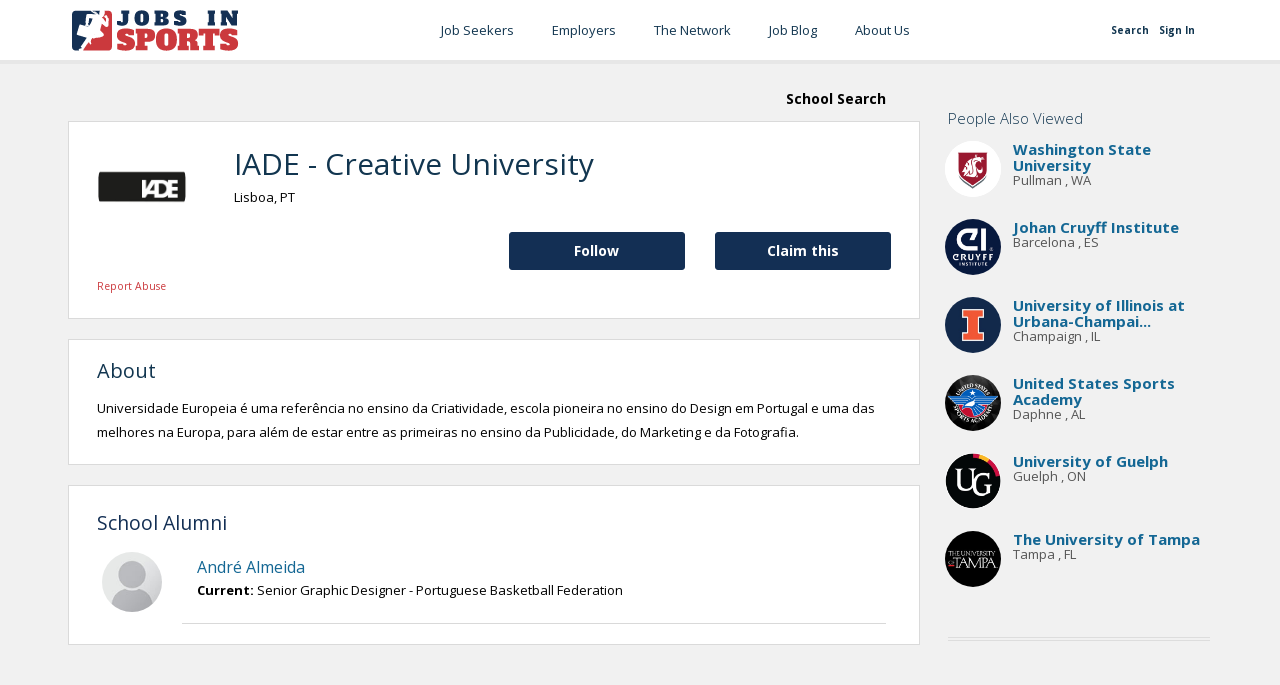

--- FILE ---
content_type: text/html;charset=UTF-8
request_url: https://www.jobsinsports.com/s/iade-creative-university
body_size: 9129
content:
<!DOCTYPE html>
<html lang="en">
<head>
<meta charset="utf-8" />
<title>IADE - Creative University Sports Jobs & Careers | JobsInSports.com</title>
<meta name="description" content="JobsInSports.com is the top job board in the industry for IADE - Creative University sports jobs. Access IADE - Creative University careers today!"/>
<link rel="canonical" href="https://www.jobsinsports.com/s/iade-creative-university"/>
<meta name="keywords" content="sports careers, jobs in sports">
<link href="//plus.google.com/116170621369082720700" rel="dns-prefetch" rel="publisher"/>
<meta name="twitter:card" content="summary" />
<meta name="twitter:site" content="@JobsInSports" />
<meta name="twitter:title" content="IADE - Creative University Sports Jobs & Careers | JobsInSports.com" />
<meta name="twitter:description" content="JobsInSports.com is the top job board in the industry for IADE - Creative University sports jobs. Access IADE - Creative University careers today!" />
<meta name="twitter:image" content="https://www.jobsinsports.com/common/images/jis-logo.png" />
<meta property="og:title" content="IADE - Creative University Sports Jobs & Careers | JobsInSports.com">
<meta property="og:site_name" content="JobsInSports.com">
<meta property="og:url" content="https://www.jobsinsports.com/Content/School/rewrite.cfm?school=iade-creative-university&rewritten=1">
<meta property="og:description" content="JobsInSports.com is the top job board in the industry for IADE - Creative University sports jobs. Access IADE - Creative University careers today!">
<meta property="og:type" content="website">
<meta property="og:image" content="https://www.jobsinsports.com/common/images/jis-logo.png" />
<!-- Google Tag Manager -->
<script defer>(function(w,d,s,l,i){w[l]=w[l]||[];w[l].push({'gtm.start':
new Date().getTime(),event:'gtm.js'});var f=d.getElementsByTagName(s)[0],
j=d.createElement(s),dl=l!='dataLayer'?'&l='+l:'';j.async=true;j.src=
'https://www.googletagmanager.com/gtm.js?id='+i+dl;f.parentNode.insertBefore(j,f);
})(window,document,'script','dataLayer','GTM-TC6DHR9');</script>
<!-- End Google Tag Manager -->
<!-- Google Ads -->
<script async src="https://pagead2.googlesyndication.com/pagead/js/adsbygoogle.js?client=ca-pub-5695899484398013" crossorigin="anonymous"></script>
<!-- mobile settings -->
<meta name="viewport" content="width=device-width, maximum-scale=1, initial-scale=1, user-scalable=0" />
<!-- Favicon -->
<link rel="apple-touch-icon" sizes="180x180" href="/common/redesign_includes/img/apple-touch-icon.png">
<link rel="icon" type="image/png" href="/common/redesign_includes/img/favicon-32x32.png" sizes="32x32">
<link rel="icon" type="image/png" href="/common/redesign_includes/img/favicon-16x16.png" sizes="16x16">
<link rel="manifest" href="/common/redesign_includes/img/manifest.json">
<link rel="mask-icon" href="/common/redesign_includes/img/safari-pinned-tab.svg" color="#5bbad5">
<meta name="theme-color" content="#ffffff">
<!-- CORE CSS -->
<link href="/common/redesign_includes/plugins/bootstrap/css/bootstrap.min.css" rel="stylesheet" type="text/css" />
<link href="/common/redesign_includes/css/bootstrap-dialog.min.css" rel="stylesheet" type="text/css" />
<link href="/common/redesign_includes/css/animate.css" rel="stylesheet" type="text/css" />
<!-- layout variants -->
<link href="/common/redesign_includes/css/layout-blog.css" rel="stylesheet" type="text/css" />
<!-- Theme CSS -->
<link href="/common/redesign_includes/css/essentials.css" rel="stylesheet" type="text/css" />
<link href="/common/redesign_includes/css/layout.css" rel="stylesheet" type="text/css" />
<link href="/common/redesign_includes/css/header-3.css" rel="stylesheet" type="text/css" />
<link href="/common/redesign_includes/css/footer-default.css" rel="stylesheet" type="text/css" />
<!-- THEME CSS -->
<link href="/common/redesign_includes/css/darkblue.css" rel="stylesheet" type="text/css" id="color_scheme" />
<link href="/common/redesign_includes/css/custom.css" rel="stylesheet" type="text/css" />
<link href="/common/redesign_includes/css/utilities.css" rel="stylesheet" type="text/css" />
<link href="https://fonts.googleapis.com/css?family=Open+Sans:300,400,400i,700" async rel="stylesheet">
<link href="https://fonts.googleapis.com/css?family=Alfa+Slab+One&display=swap" rel="stylesheet">
<link href="/Content/Members/profile/css/profile.css" rel="stylesheet" type="text/css" />
<!-- some components load javascript that uses jQuery. We need this prior to content -->
<script type="text/javascript" src="/common/redesign_includes/plugins/jquery-2.1.3.min.js"></script>
<link href="/pigeonpost/assets/pigeonpost.css" rel="stylesheet" type="text/css" />
<!-- /page schema -->
<!-- cookie acceptance -->
<script type="text/javascript">
var _iub = _iub || [];
_iub.csConfiguration = {"enableCcpa":true,"countryDetection":true,"consentOnContinuedBrowsing":false,"ccpaAcknowledgeOnDisplay":true,"whitelabel":false,"lang":"en","siteId":2229635,"cookiePolicyId":70023011, "banner":{ "acceptButtonDisplay":true,"customizeButtonDisplay":true,"acceptButtonColor":"#0073CE","acceptButtonCaptionColor":"white","customizeButtonColor":"#DADADA","customizeButtonCaptionColor":"#4D4D4D","rejectButtonDisplay":false,"rejectButtonColor":"#0073CE","rejectButtonCaptionColor":"white","position":"float-top-center","textColor":"black","backgroundColor":"white" }};
</script>
<script defer type="text/javascript" src="//cdn.iubenda.com/cs/ccpa/stub.js"></script>
<script defer type="text/javascript" src="//cdn.iubenda.com/cs/iubenda_cs.js" charset="UTF-8" async></script>
</head>
<body class="smoothscroll page_content_school_rewrite">
<!-- Google Tag Manager (noscript) -->
<noscript><iframe src="https://www.googletagmanager.com/ns.html?id=GTM-TC6DHR9"
height="0" width="0" style="display:none;visibility:hidden"></iframe></noscript>
<!-- End Google Tag Manager (noscript) -->
<div id="wrapper">
<!-- Top Bar -->
<!-- /Top Bar -->
<header id="topNav">
<div class="container">
<div class="jis-header--top">
<div class="jis-header--logo">
<a href="/">
<img src="/common/redesign_includes/img/jobs-in-sports-logo-no-outline.svg" width="170" height="43" alt="Jobs In Sports Logo">
</a>
</div>
<nav class="jis-header--mainnav nav-main">
<div class="offcanvas-header clearfix">
<button class="btn btn-mobile menu-trigger menu-close"><i class="fa fa-times"></i></button>
<a class="offcanvas-logo" href="/">
<img src="/common/redesign_includes/img/jobs-in-sports-logo-no-outline.svg" width="120" height="43" alt="Jobs In Sports Main Logo">
</a>
</div>
<ul id="topMain" class="nav nav-pills colored"><!-- "colored" class = colored active menu -->
<li class="dropdown ">
<a class="hidden-md hidden-lg hidden-xl dropdown-toggle" href="#">Job Seekers</a>
<a class="hidden-sm hidden-xs" href="/content/members/index_public.cfm">Job Seekers</a>
<ul class="dropdown-menu">
<li class=""><a href="/content/members/index_public.cfm">Search Jobs</a></li>
<li class=""><a href="/content/members/subscribe-options.cfm">Subscribe Options</a></li>
<li class=""><a href="/content/members/faqs.cfm">FAQ's</a></li>
<li class=""><a href="/content/members/testimonials.cfm">Testimonials</a></li>
<li class=""><a href="/content/members/terms-of-agreement.cfm">Terms and Conditions</a></li>
</ul>
</li>
<li class="dropdown hidden-sm hidden-md hidden-lg hidden-xl">
<a class="hidden-md hidden-lg hidden-xl dropdown-toggle" href="#">Jobs by Category</a>
<a class="hidden-sm hidden-xs" href="/content/members/index_public.cfm">Jobs by Category</a>
<ul class="dropdown-menu">
<li class=""><a href="/s-sports-marketing-events-promotions-jobs.html">Sports Marketing/Events/Promotions</a></li>
<li class=""><a href="/s-sports-management-administration-jobs.html">Sports Management Administration</a></li>
<li class=""><a href="/s-sports-media-jobs.html">Sports Media</a></li>
<li class=""><a href="/s-sports-sales-jobs.html">Sports Sales</a></li>
<li class=""><a href="/s-professional-coaching-scouting-jobs.html">Professional Coaching/Scouting</a></li>
<li class=""><a href="/s-health-fitness-rec-jobs.html">Health/Fitness/Rec.</a></li>
<li class=""><a href="/s-sports-internship-jobs.html">Sports Internship</a></li>
<li class=""><a href="/s-sports-technology-jobs.html">Sports Technology</a></li>
<li class=""><a href="/s-sports-services-jobs.html">Sports Services</a></li>
<li class=""><a href="/s-collegiate-sports-administration-jobs.html">Collegiate Sports Administration</a></li>
<li class=""><a href="/s-collegiate-sports-health-and-wellness-jobs.html">Collegiate Sports Health and Wellness</a></li>
<li class=""><a href="/s-college-coaching-jobs.html">College Coaching</a></li>
<li class=""><a href="/s-high-school-sports-administration-jobs.html">High School Sports Administration</a></li>
<li class=""><a href="/s-high-school-sports-health-and-wellness-jobs.html">High School Sports Health and Wellness</a></li>
<li class=""><a href="/s-high-school-coaching-jobs.html">High School Coaching</a></li>
</ul>
</li>
<li class="dropdown ">
<a class="hidden-md hidden-lg hidden-xl dropdown-toggle" href="#">Employers </a>
<a class="hidden-sm hidden-xs" href="/content/employers/subscribe.cfm">Employers </a>
<ul class="dropdown-menu">
<li class="">
<a class="" href="/content/employers/subscribe.cfm">Employer Signup</a>
</li>
<li class=""><a href="/content/employers/employers-faqs.cfm">FAQ's</a></li>
<li class=""><a href="/content/employers/terms-of-agreement.cfm">Terms and Conditions</a></li>
</ul>
</li>
<li class="">
<a href="/content/network/index.cfm?n=1">The Network</a>
<ul class="dropdown-menu">
<li class=""><a href="/content/network/index.cfm?n=1">Search Professionals</a></li>
<li class=""><a href="/content/company/search.cfm?n=1">Search Companies</a></li>
<li class=""><a href="/content/school/search.cfm?n=1">Search Schools</a></li>
</ul>
</li>
<li>
<a href="https://blog.jobsinsports.com/">Job Blog</a>
</li>
<li class="">
<a href="/content/about-us.cfm">About Us</a>
</li>
<li class="hidden-sm hidden-md hidden-lg hidden-xl ">
<a href="/login.cfm">Log In</a>
</li>
</ul>
</nav>
<div class="jis-header--extras nav">
<ul class="list-inline list-unstyled">
<li class="jis-header--extras-icon">
<a href="/content/members/index_public.cfm">
<i class="fa fa-search" aria-hidden="true"></i>
<div class="icon-description">
Search
</div>
</a>
</li>
<li class="jis-header--extras-icon dropdown">
<a href="/login.cfm">
<i class="fa fa-user" aria-hidden="true"></i>
<div class="icon-description" id="navAccount" data-user_id="0" data-user_type="anonymous">
Sign In
</div>
</a>
</li>
<li class="jis-header--extras-icon">
<button class="btn-mobile menu-trigger menu-open" data-toggle="collapse" data-target=".nav-main-collapse">
<i class="fa fa-bars" aria-hidden="true"></i>
<div class="d-block icon-description">
Menu
</div>
</button>
</li>
</ul>
</div>
</div>
</div>
</header>
<div id="mainBodyContainer"><!-- Main Body -->
<div id="form-content-title" style="display: none;">
Join for <strong style="font-weight:600;">FREE</strong>!
</div>
<div id="form-content" class="modal fade in vertical-center" style="display: none;">
<div class="row">
<div class="col-xs-12">
<form action="" method="POST" enctype="multipart/form-data" class="contact text-success" name="contact">
<div class="row item-box-desc">
<div class="col-xs-12">
<!-- REQUEST.isEmployersJob(getJobs.Id) -->
<strong>No Commitment</strong>, add your resume and profile to the JobsInSports.com candidate database and be found by employers who are looking for you!
</div>
</div>
<div class="row item-box-desc">
<div class="form-wrapper">
<div class="col-xs-12 col-sm-6">
<div class="title-form">Email</div>
<input type="email" name="email" class="form-control" placeholder="" required />
</div>
<div class="col-xs-12 col-sm-6">
<div class="title-form">Password</div>
<input type="password" name="password" class="form-control" placeholder="" required />
</div>
<div class="col-xs-12 col-sm-6">
<div class="title-form">First Name</div>
<input type="text" name="firstname" class="form-control" placeholder="" required />
</div>
<div class="col-xs-12 col-sm-6">
<div class="title-form">Last Name</div>
<input type="text" name="lastname" class="form-control padding" placeholder="" required />
</div>
</div>
<div class="divider slim-margins top"></div>
<div class="col-xs-12 col-sm-12" style="margin: 20px 0px 20px 0px;">
How did you hear of JobsInSports.com?
<select class="form-control font-min" id="hearOf" name="hearOf" required>
<option value=""></option>
<option value="search engine">Search Engine</option>
<option value="Magazine">Magazine</option>
<option value="Friend">Friend</option>
<option value="School">School</option>
<option value="Podcast">Podcast</option>
<option value="none">None of the Above</option>
</select>
</div>
<div class="divider slim-margins top"></div>
<div class="col-xs-12 item-box-desc">
<div class="colmarg">
<input type="checkbox" name="emailSignUp" checked="checked" value="1">
<small>Free job listings from your chosen criteria and sports employment advice sent directly to your inbox every week!</small>
</div>
</div>
<div class="divider slim-margins"></div>
<div class="col-xs-12 item-box-desc">
<div class="colmarg text-center">
<small>Already a member? <a href="javascript:void(0)" onclick="promptMemberLogin(false, false)">Click Here to login</a></small>
</div>
</div>
<div class="divider slim-margins"></div>
</div>
</form>
</div>
</div>
</div>


	
        <script>curFolder = 'Members';</script>
        <script type="text/javascript" src="/Content/Members/profile/js/profile.js" defer></script>
        <section id="School-landing">
			<div class="container">
                <div class="row">
                    <div class="col-xs-12 col-sm-9 col-section-clear">
                        <div class="row job-back-to-search">
							<div class="col-xs-12">			
								<button class="btn btn-secondary pull-right" onclick="window.location='/Content/School/search.cfm';">
                                    <i class="fas fa-chevron-left" aria-hidden="true"></i> School Search
                                </button>
							</div>
						</div>
                        <div class="row">
                            <div class="col-sm-12">
                                <div class="row profile-header">
                                    <center>

                                        

                                        

                                        <div class="col-xs-12 col-sm-2 profile-picture img-cont">
                                            <img src="/common/images/school_logos/795.jpg" class="valign" alt= "IADE - Creative University Logo"/>
                                        </div>
                                    </center>
                                    <div class="col-xs-12 col-sm-10">
                                        <h1 class="topHead slim-margins">

                                            
                                                IADE - Creative University
                                            
                                        </h1>
                                        <span class="location">
                                        
                                            Lisboa,

                                            
                                                PT
                                            
                                        </span>
                                        
                                        
                                         <div class="edit-links">
                                            
                                        </div>
                                    </div>
                                </div>
                    
                                <div class="row action-row">
									
										<div class="col-xs-12 col-md-3 pull-right">
											<button id="claim"
													data-id="795"
													data-type="schools"
													class="btn btn-primary">
												Claim this
											</button>                                  
										</div>
										

                                    
                                        
                                            
                                        
                                            
                                        <div class="col-xs-12 col-md-3 pull-right">
                                            <button id="follow"
                                                    data-organization="795"
                                                    data-user="0"
                                                    data-type="schools"
                                                    data-user-type="member"
                                                    class="btn btn-primary pull-right">
                                                Follow
                                            </button>
                                        </div>
                                            
                                    				
								</div>
                                <div class="row">
                                    <div class="col-xs-12">
                                        

        
        
            
                <a class="report-abuse" 
                    href="javascript:void(0)" 
                    data-reported_user="" 
                    data-reported_type="employer" 
                    data-offending_material_type="School"
                    data-has_session="false">
                    <i class="far fa-exclamation-triangle"></i> Report Abuse
                </a>
            
        
                                    </div>
                                </div>												
                            </div>
                        </div>
                        
                        
						
							
                        	<div class="row">
								<div class="col-sm-12">
									<h3>About</h3>

                                    
									    <div class="summary">
                                            Universidade Europeia é uma referência no ensino da Criatividade, escola pioneira no ensino do Design em Portugal e uma das melhores na Europa, para além de estar entre as primeiras no ensino da Publicidade, do Marketing e da Fotografia.
                                            
                                        </div>
                                        <div class="about" style="display: none;">
                                            Universidade Europeia é uma referência no ensino da Criatividade, escola pioneira no ensino do Design em Portugal e uma das melhores na Europa, para além de estar entre as primeiras no ensino da Publicidade, do Marketing e da Fotografia.
                                            &nbsp;<a href="javascript:void(0)"
                                               class="showLess">Show less</a>
                                        </div>
                                    

									<div class="edit-links">
										
									</div>
								</div>
							</div>
						
						
								   

                        	
 						
										
										
						
                        
							<div class="row">
								<div class="col-sm-12">
									
									
										<h5 class="slim-margins">School Alumni</h5>	
									
										
									<div class="row">
										
											
	
	
	
		
			
		
	
	
		
	
		
	
		
		
	
	

	<div class="row resumeSearch">

		<div class="c-user--wrapper">
			<div class="profile-picture">
				<a href="/content/members/profile/view.cfm?ID=761426&from=network_search">
					
						<img src="/common/images/empty-profile-small.jpg" alt="Profile Picture" />
					
				</a>
			</div>

			<div class="c-user_profile-desc">	

				<div class="col-xs-12 col-md-12">
                    <h3 class="c-user_username">
                        <a href="/content/members/profile/view.cfm?ID=761426&from=network_search">André Almeida</a>
                    </h3> 

                    

                    

					

					

						<div class="experienceItem">

							<div class="companyDetails">
								<div class="company-title">
									<strong>Current: </strong>Senior Graphic Designer - Portuguese Basketball Federation
								</div>
							</div>

						</div>

					

					
				</div>
			</div>
		</div>

	</div>
	


										
										









	
	
	
	

									</div>

								</div>

							</div>													
							
						
                    </div>
                    <div class="col-xs-12 col-sm-3 sticky-sidebar">
                        <div class="sidebar hidden-xs">
                            
							
	<div class="sidebar hidden-xs view_sidebar">

		
		
			
		
		
		
        

        

        <!-- Get any organization that has been viewed by someone who has also viewed this SubjectID -->
        

		
		
		
			
			<div class="alsoViewedProfiles">
				
				<h6 class="slim-margins">People Also Viewed</h6>
				<div class="box-body">

					
						
						<div class="profile-record">	
							
											
		
		
		

        
            

        

        
		
		
			
			
			
			
			
			
			
			
            
			
			
			
			
			
				

							<div class="row" style="">

								<div class="profile-picture pull-left">	

									<div class="img-cont">

										<a href="/s/washington-state-university">
											
												<img src="/common/images/school_logos/430.png" 
                                                     alt="Washington State University Jobs In Sports Profile Picture" 
                                                     title="Washington State University's Jobs In Sports Profile Picture" />
											
										</a>
									</div>
								</div>

								<div class="profile-desc">

									
										
									
									<h6 class="slim-margins">
										<a href="/s/washington-state-university">Washington State University</a>
									</h3> 
                        
                                    <div class="location">
                                    
                                        
                                            Pullman
                                        

                                        
                                        ,
                                        

                                        
                                            WA
                                        
                                    </div>
								</div>
							</div>											
						</div>
					
						
						<div class="profile-record">	
							
											
		
		
		

        
            

        

        
		
		
			
			
			
			
			
			
			
			
            
			
			
			
			
			
				

							<div class="row" style="">

								<div class="profile-picture pull-left">	

									<div class="img-cont">

										<a href="/s/johan-cruyff-institute">
											
												<img src="/common/images/school_logos/266.png" 
                                                     alt="Johan Cruyff Institute Jobs In Sports Profile Picture" 
                                                     title="Johan Cruyff Institute's Jobs In Sports Profile Picture" />
											
										</a>
									</div>
								</div>

								<div class="profile-desc">

									
										
									
									<h6 class="slim-margins">
										<a href="/s/johan-cruyff-institute">Johan Cruyff Institute</a>
									</h3> 
                        
                                    <div class="location">
                                    
                                        
                                            Barcelona
                                        

                                        
                                        ,
                                        

                                        
                                            ES
                                        
                                    </div>
								</div>
							</div>											
						</div>
					
						
						<div class="profile-record">	
							
											
		
		
		

        
            

        

        
		
		
			
			
			
			
			
			
			
			
            
			
			
			
			
			
				

							<div class="row" style="">

								<div class="profile-picture pull-left">	

									<div class="img-cont">

										<a href="/s/university-of-illinois-at-urbanachampaign">
											
												<img src="/common/images/school_logos/592.jpg" 
                                                     alt="University of Illinois at Urbana-Champaign Jobs In Sports Profile Picture" 
                                                     title="University of Illinois at Urbana-Champaign's Jobs In Sports Profile Picture" />
											
										</a>
									</div>
								</div>

								<div class="profile-desc">

									
										
									
									<h6 class="slim-margins">
										<a href="/s/university-of-illinois-at-urbanachampaign">University of Illinois at Urbana-Champai...</a>
									</h3> 
                        
                                    <div class="location">
                                    
                                        
                                            Champaign
                                        

                                        
                                        ,
                                        

                                        
                                            IL
                                        
                                    </div>
								</div>
							</div>											
						</div>
					
						
						<div class="profile-record">	
							
											
		
		
		

        
            

        

        
		
		
			
			
			
			
			
			
			
			
            
			
			
			
			
			
				

							<div class="row" style="">

								<div class="profile-picture pull-left">	

									<div class="img-cont">

										<a href="/s/united-states-sports-academy">
											
												<img src="/common/images/school_logos/183.png" 
                                                     alt="United States Sports Academy Jobs In Sports Profile Picture" 
                                                     title="United States Sports Academy's Jobs In Sports Profile Picture" />
											
										</a>
									</div>
								</div>

								<div class="profile-desc">

									
										
									
									<h6 class="slim-margins">
										<a href="/s/united-states-sports-academy">United States Sports Academy</a>
									</h3> 
                        
                                    <div class="location">
                                    
                                        
                                            Daphne
                                        

                                        
                                        ,
                                        

                                        
                                            AL
                                        
                                    </div>
								</div>
							</div>											
						</div>
					
						
						<div class="profile-record">	
							
											
		
		
		

        
            

        

        
		
		
			
			
			
			
			
			
			
			
            
			
			
			
			
			
				

							<div class="row" style="">

								<div class="profile-picture pull-left">	

									<div class="img-cont">

										<a href="/s/university-of-guelph">
											
												<img src="/common/images/school_logos/1520.jpg" 
                                                     alt="University of Guelph Jobs In Sports Profile Picture" 
                                                     title="University of Guelph's Jobs In Sports Profile Picture" />
											
										</a>
									</div>
								</div>

								<div class="profile-desc">

									
										
									
									<h6 class="slim-margins">
										<a href="/s/university-of-guelph">University of Guelph</a>
									</h3> 
                        
                                    <div class="location">
                                    
                                        
                                            Guelph
                                        

                                        
                                        ,
                                        

                                        
                                            ON
                                        
                                    </div>
								</div>
							</div>											
						</div>
					
						
						<div class="profile-record">	
							
											
		
		
		

        
            

        

        
		
		
			
			
			
			
			
			
			
			
            
			
			
			
			
			
				

							<div class="row" style="">

								<div class="profile-picture pull-left">	

									<div class="img-cont">

										<a href="/s/the-university-of-tampa">
											
												<img src="/common/images/school_logos/2508.jpg" 
                                                     alt="The University of Tampa Jobs In Sports Profile Picture" 
                                                     title="The University of Tampa's Jobs In Sports Profile Picture" />
											
										</a>
									</div>
								</div>

								<div class="profile-desc">

									
										
									
									<h6 class="slim-margins">
										<a href="/s/the-university-of-tampa">The University of Tampa</a>
									</h3> 
                        
                                    <div class="location">
                                    
                                        
                                            Tampa
                                        

                                        
                                        ,
                                        

                                        
                                            FL
                                        
                                    </div>
								</div>
							</div>											
						</div>
					
				</div>
			</div>		
		
    </div>

							
							<div class="divider half-margins"></div>
							
							



	
	<div class="adBar content-school-rewrite">
		

	</div>
	
	

                            
                        </div>
                    </div>
                </div>
            </div>
    
	
	

		
	
	

	
	
	

	
	
	
	
	
	
	
	
	
	
	

	
	

	
	
		
	


		


</div><!-- /Main Body -->
<!-- DARK CALLOUT -->
<div class="callout dark arrow-up footerLinks">
<div class="container text-center">
<h2>Everything You Need to Land Your Dream Sports Job</h2>
<p>Jobs In Sports offers all of the tools, statistics, and job information you need to start a career in sports.</p>
<div class="divider half-margins hidden-xs"><!-- divider --></div>
<div class="row">
<div class="col-xs-10 col-xs-offset-1 col-sm-12 col-sm-offset-0">
<div class="row text-left">
<div class="col-xs-12 col-md-3 col-sm-6">
<h4>Jobs by Category</h4>
<ul class="list-icon spaced dot-circle">
<li>
<a href="/sports-agent-jobs" style="text-transform:capitalize;">
Sports
agent
Jobs
</a>
</li>
<li>
<a href="/sports-coaching-jobs" style="text-transform:capitalize;">
Professional Coaching Jobs
</a>
</li>
<li>
<a href="/sports-college-coaching-jobs" style="text-transform:capitalize;">
College Coaching Jobs
</a>
</li>
<li>
<a href="/sports-fitness-jobs" style="text-transform:capitalize;">
Health &amp; Fitness Jobs
</a>
</li>
<li>
<a href="/sports-high-school-coaching-jobs" style="text-transform:capitalize;">
High School Coaching Jobs
</a>
</li>
<li>
<a href="/sports-law-jobs" style="text-transform:capitalize;">
Sports
law
Jobs
</a>
</li>
<li>
<a href="/sports-management-jobs" style="text-transform:capitalize;">
Sports
management
Jobs
</a>
</li>
<li>
<a href="/sports-marketing-jobs" style="text-transform:capitalize;">
Sports Marketing Jobs
</a>
</li>
<li>
<a href="/sports-media-jobs" style="text-transform:capitalize;">
Sports
media
Jobs
</a>
</li>
<li>
<a href="/sports-sales-jobs" style="text-transform:capitalize;">
Sports
sales
Jobs
</a>
</li>
<li>
<a href="/sports-strength-and-conditioning-jobs" style="text-transform:capitalize;">
Strength And Conditioning Jobs
</a>
</li>
<li>
<a href="/sports-writer-jobs" style="text-transform:capitalize;">
Sports
Writing
Jobs
</a>
</li>
</ul>
</div>
<div class="divider slim-margins hidden-sm hidden-md hidden-lg hidden-xl"></div>
<div class="col-md-3 col-sm-6">
<h4>Jobs by Sport</h4>
<ul class="list-icon spaced dot-circle">
<li>
<a href="/baseball-jobs" style="text-transform: capitalize ;">baseball <span style="text-transform:capitalize;">jobs</span></a>
</li>
<li>
<a href="/basketball-jobs" style="text-transform: capitalize ;">basketball <span style="text-transform:capitalize;">jobs</span></a>
</li>
<li>
<a href="/college-hockey-jobs" style="text-transform: capitalize ;">college hockey <span style="text-transform:capitalize;">jobs</span></a>
</li>
<li>
<a href="/football-jobs" style="text-transform: capitalize ;">football <span style="text-transform:capitalize;">jobs</span></a>
</li>
<li>
<a href="/golf-jobs" style="text-transform: capitalize ;">golf <span style="text-transform:capitalize;">jobs</span></a>
</li>
<li>
<a href="/hockey-jobs" style="text-transform: capitalize ;">hockey <span style="text-transform:capitalize;">jobs</span></a>
</li>
<li>
<a href="/mlb-jobs" style="text-transform:capitalize;">MLB jobs</a>
</li>
<li>
<a href="/mls-jobs" style="text-transform:capitalize;">MLS jobs</a>
</li>
<li>
<a href="/nascar-jobs" style="text-transform: capitalize ;">nascar <span style="text-transform:capitalize;">jobs</span></a>
</li>
<li>
<a href="/nba-jobs" style="text-transform:capitalize;">NBA jobs</a>
</li>
<li>
<a href="/ncaa-jobs" style="text-transform: uppercase ;">ncaa <span style="text-transform:capitalize;">jobs</span></a>
</li>
<li>
<a href="/nfl-jobs" style="text-transform:capitalize;">NFL jobs</a>
</li>
<li>
<a href="/nhl-jobs" style="text-transform:capitalize;">NHL jobs</a>
</li>
<li>
<a href="/soccer-jobs" style="text-transform: capitalize ;">soccer <span style="text-transform:capitalize;">jobs</span></a>
</li>
<li>
<a href="/tennis-jobs" style="text-transform: capitalize ;">tennis <span style="text-transform:capitalize;">jobs</span></a>
</li>
</ul>
</div>
<div class="divider slim-margins hidden-md hidden-lg hidden-xl"></div>
<div class="col-md-3 col-sm-6">
<h4>Jobs by City</h4>
<ul class="list-icon spaced dot-circle">
<li><a href="/sports-jobs/new-york" style="text-transform:capitalize;">New york Sports Jobs</a></li>
<li><a href="/sports-jobs/universal-city" style="text-transform:capitalize;">Universal city Sports Jobs</a></li>
<li><a href="/sports-jobs/chicago" style="text-transform:capitalize;">Chicago Sports Jobs</a></li>
<li><a href="/sports-jobs/los-angeles" style="text-transform:capitalize;">Los angeles Sports Jobs</a></li>
<li><a href="/sports-jobs/washington" style="text-transform:capitalize;">Washington Sports Jobs</a></li>
<li><a href="/sports-jobs/orlando" style="text-transform:capitalize;">Orlando Sports Jobs</a></li>
<li><a href="/sports-jobs/bristol" style="text-transform:capitalize;">Bristol Sports Jobs</a></li>
<li><a href="/sports-jobs/englewood-cliffs" style="text-transform:capitalize;">Englewood cliffs Sports Jobs</a></li>
<li><a href="/sports-jobs/miami" style="text-transform:capitalize;">Miami Sports Jobs</a></li>
<li><a href="/sports-jobs/indianapolis" style="text-transform:capitalize;">Indianapolis Sports Jobs</a></li>
<li><a href="/sports-jobs/houston" style="text-transform:capitalize;">Houston Sports Jobs</a></li>
<li><a href="/sports-jobs/san-francisco" style="text-transform:capitalize;">San francisco Sports Jobs</a></li>
<li><a href="/sports-jobs/stamford" style="text-transform:capitalize;">Stamford Sports Jobs</a></li>
<li><a href="/sports-jobs/glendale" style="text-transform:capitalize;">Glendale Sports Jobs</a></li>
<li><a href="/sports-jobs/tampa" style="text-transform:capitalize;">Tampa Sports Jobs</a></li>
<li><a href="/sports-jobs/boston" style="text-transform:capitalize;">Boston Sports Jobs</a></li>
<li><a href="/sports-jobs/charlotte" style="text-transform:capitalize;">Charlotte Sports Jobs</a></li>
<li><a href="/sports-jobs/adams" style="text-transform:capitalize;">Adams Sports Jobs</a></li>
<li><a href="/sports-jobs/las-vegas" style="text-transform:capitalize;">Las vegas Sports Jobs</a></li>
<li><a href="/sports-jobs/atlanta" style="text-transform:capitalize;">Atlanta Sports Jobs</a></li>
<li><a href="/sports-jobs/denver" style="text-transform:capitalize;">Denver Sports Jobs</a></li>
<li><a href="/sports-jobs/irving" style="text-transform:capitalize;">Irving Sports Jobs</a></li>
</ul>
</div>
<div class="divider slim-margins hidden-sm hidden-md hidden-lg hidden-xl"></div>
<div class="col-md-3 col-sm-6">
<h4>Internship Categories</h4>
<ul class="list-icon spaced dot-circle">
<li>
<a href="/mlb-internships" style="text-transform:capitalize;">MLB internships</a>
</li>
<li>
<a href="/nba-internships" style="text-transform:capitalize;">NBA internships</a>
</li>
<li>
<a href="/nfl-internships" style="text-transform:capitalize;">NFL internships</a>
</li>
<li>
<a href="/nhl-internships" style="text-transform:capitalize;">NHL internships</a>
</li>
<li>
<a href="/sports-broadcasting-internships" style="text-transform:capitalize;">sports broadcasting internships</a>
</li>
<li>
<a href="/sports-communication-internships" style="text-transform:capitalize;">sports communication internships</a>
</li>
<li>
<a href="/sports-database-marketing-internships" style="text-transform:capitalize;">sports database marketing internships</a>
</li>
<li>
<a href="/sports-events-internships" style="text-transform:capitalize;">sports events internships</a>
</li>
<li>
<a href="/sports-game-operations-internships" style="text-transform:capitalize;">sports game operations internships</a>
</li>
<li>
<a href="/sports-group-internships" style="text-transform:capitalize;">sports group internships</a>
</li>
<li>
<a href="/sports-management-internships" style="text-transform:capitalize;">sports management internships</a>
</li>
<li>
<a href="/sports-marketing-internships" style="text-transform:capitalize;">sports marketing internships</a>
</li>
<li>
<a href="/sports-media-internships" style="text-transform:capitalize;">sports media internships</a>
</li>
<li>
<a href="/sports-operations-internships" style="text-transform:capitalize;">sports operations internships</a>
</li>
<li>
<a href="/sports-production-internships" style="text-transform:capitalize;">sports production internships</a>
</li>
<li>
<a href="/sports-retail-internships" style="text-transform:capitalize;">sports retail internships</a>
</li>
<li>
<a href="/sports-sales-internships" style="text-transform:capitalize;">sports sales internships</a>
</li>
<li>
<a href="/sports-sponsorship-internships" style="text-transform:capitalize;">sports sponsorship internships</a>
</li>
<li>
<a href="/sports-ticket-sales-internships" style="text-transform:capitalize;">sports ticket sales internships</a>
</li>
<li>
<a href="/sports-video-production-internships" style="text-transform:capitalize;">sports video production internships</a>
</li>
<li>
<a href="/sports-internships" style="text-transform:capitalize;">sports internships</a>
</li>
</ul>
</div>
</div>
</div>
</div>
</div>
</div>
<!-- /DARK CALLOUT -->
<div class="styleBackgroundColor">
<div class="container">
<!-- CALLOUT -->
<div class="callout styleBackgroundColor readyToGetStarted"><!-- add "styleBackgroundColor" class for colored background and white text OR "dark" for a dark callout -->
<div class="row">
<div class="col-sm-8"><!-- title + shortdesc -->
<h3>Ready to Get Started?</h3>
<p>Get access to the <strong>most up-to-date</strong> live sports jobs now!</p>
</div>
<div class="col-sm-3"><!-- button -->
<a href="javascript:void(0);"
onClick="promptFreeAccount(true);"
class="btn btn-primary btn-md" style="">Sign Up for a Free Account</a>
</div>
</div>
</div>
<br />
<br />
<!-- /CALLOUT -->
</div>
</div>
<!-- FOOTER -->
<footer id="footer">
<div class="copyright">
<div class="container text-center fsize12">
<div class="fsize13 hide_mobile">
<div class="block hidden-sm hidden-xs" style="margin-bottom: 20px;">
<a href="//www.facebook.com/pages/Jobs-In-Sports/113651395316972" rel="nofollow" target="_blank" class="social fa fa-facebook"></a>
<a href="//www.twitter.com/jobsinsports" rel="nofollow" target="_blank" class="social fa fa-twitter"></a>
<a href="//www.linkedin.com/company/jobs-in-sports" rel="nofollow" target="_blank" class="social fa fa-linkedin"></a>
<a href="https://www.instagram.com/jobs_in_sports/" rel="nofollow" target="_blank" class="social fa fa-instagram"></a>
<!--<a href="#" class="social fa fa-pinterest"></a>-->
</div>
</div>
</div>
<div class="container text-center fsize12">
Design and Development by
<a href="https://www.oyova.com" rel="nofollow" target="_blank" title="bootstrap themes &amp; templates" class="copyright">Oyova Software</a> •
All Right Reserved &copy; Jobs In Sports, LLC &nbsp;
<!-- <a href="#" class="fsize11">Privacy Policy</a> &bull; -->
<a href="/content/members/terms-of-agreement.cfm" class="fsize11">Terms of Service</a>
&nbsp;-&nbsp;
<a href="https://www.iubenda.com/privacy-policy/70023011" class="iubenda-nostyle iubenda-noiframe iubenda-embed iubenda-noiframe " rel="nofollow" title="Privacy Policy ">Privacy Policy</a><script defer type="text/javascript">(function (w,d) {var loader = function () {var s = d.createElement("script"), tag = d.getElementsByTagName("script")[0]; s.src="https://cdn.iubenda.com/iubenda.js"; tag.parentNode.insertBefore(s,tag);}; if(w.addEventListener){w.addEventListener("load", loader, false);}else if(w.attachEvent){w.attachEvent("onload", loader);}else{w.onload = loader;}})(window, document);</script>
&nbsp;-&nbsp;
<a href="https://www.iubenda.com/privacy-policy/70023011/cookie-policy" rel="nofollow" class="iubenda-nostyle iubenda-noiframe iubenda-embed iubenda-noiframe " title="Cookie Policy ">Cookie Policy</a><script defer type="text/javascript">(function (w,d) {var loader = function () {var s = d.createElement("script"), tag = d.getElementsByTagName("script")[0]; s.src="https://cdn.iubenda.com/iubenda.js"; tag.parentNode.insertBefore(s,tag);}; if(w.addEventListener){w.addEventListener("load", loader, false);}else if(w.attachEvent){w.attachEvent("onload", loader);}else{w.onload = loader;}})(window, document);</script>
&nbsp;-&nbsp;
<a href="/content/contact-us.cfm">Contact Us</a>
</div>
</div>
</footer>
<!-- /FOOTER -->
<a href="#" id="toTop"></a>
</div><!-- /#wrapper -->
<!-- Javascript Files -->
<script src="https://kit.fontawesome.com/204dfab2dc.js" crossorigin="anonymous" defer></script>
<script src="https://code.jquery.com/ui/1.12.1/jquery-ui.min.js" integrity="sha256-VazP97ZCwtekAsvgPBSUwPFKdrwD3unUfSGVYrahUqU=" crossorigin="anonymous" defer></script>
<link href="/common/redesign_includes/plugins/jquery-themes/smoothness/jquery-ui.css" rel="stylesheet" type="text/css" />
<script type="text/javascript" src="/common/redesign_includes/plugins/bootstrap/js/bootstrap.min.js" defer></script>
<script src="/common/redesign_includes/plugins/bootstrap-dialog.min.js" defer></script>
<script src="https://www.google.com/recaptcha/api.js?render=6Ldgn1waAAAAAPCZHvOVZV8Jnrge_oJAJbIL3jvP" defer></script>
<link href="https://cdnjs.cloudflare.com/ajax/libs/select2/4.0.6-rc.0/css/select2.min.css" rel="stylesheet" />
<script src="https://cdnjs.cloudflare.com/ajax/libs/select2/4.0.6-rc.0/js/select2.min.js" defer></script>
<!-- Custom Scripts -->
<script>
var presentFreeCount = 1;
</script>
<script type="text/javascript" src="/common/redesign_includes/js/scripts.js" defer></script>
<script type="text/javascript" src="/common/redesign_includes/js/oyovaScripts.js" defer></script>
<script type="text/javascript" src="/common/redesign_includes/js/equalizer.js" defer></script>
<script type="text/javascript" src="/common/redesign_includes/js/cookies.min.js" defer></script>
<script src="https://cdnjs.cloudflare.com/ajax/libs/popper.js/1.14.7/umd/popper.min.js" integrity="sha384-UO2eT0CpHqdSJQ6hJty5KVphtPhzWj9WO1clHTMGa3JDZwrnQq4sF86dIHNDz0W1" crossorigin="anonymous" defer></script>
<script src="https://js.pusher.com/7.0/pusher-with-encryption.min.js" defer></script>
<script src="/pigeonpost/assets/pigeonpost.js" defer></script>
<script src="/common/redesign_includes/js/violate.js" defer></script>
<script src="/common/redesign_includes/js/timezone.js" defer></script>
<!-- Google Code for Remarketing Tag -->
<script type="text/javascript">
/* <![CDATA[ */
var google_conversion_id = 1072522878;
var google_custom_params = window.google_tag_params;
var google_remarketing_only = true;
/* ]]> */
</script>
<script type="text/javascript" src="//www.googleadservices.com/pagead/conversion.js"></script>
<noscript><div style="display:inline;"><img height="1" width="1" style="border-style:none;" alt="" src="//googleads.g.doubleclick.net/pagead/viewthroughconversion/1072522878/?value=0&amp;guid=ON&amp;script=0"/></div></noscript>
<!-- Facebook Pixel Code -->
<script>
!function(f,b,e,v,n,t,s){if(f.fbq)return;n=f.fbq=function(){n.callMethod?n.callMethod.apply(n,arguments):n.queue.push(arguments)};if(!f._fbq)f._fbq=n;n.push=n;n.loaded=!0;n.version='2.0';n.queue=[];t=b.createElement(e);t.async=!0;t.src=v;s=b.getElementsByTagName(e)[0];s.parentNode.insertBefore(t,s)}(window,document,'script','https://connect.facebook.net/en_US/fbevents.js');fbq('init', '1783832598538517');fbq('track', 'PageView');
</script>
<noscript>
<img height="1" width="1"src="https://www.facebook.com/tr?id=1783832598538517&ev=PageView&noscript=1"/>
</noscript>
<!-- End Facebook Pixel Code -->
<!-- Hotjar Tracking Code for https://www.jobsinsports.com/ -->
<script>
(function(h,o,t,j,a,r){
h.hj=h.hj||function(){(h.hj.q=h.hj.q||[]).push(arguments)};
h._hjSettings={hjid:908567,hjsv:6};
a=o.getElementsByTagName('head')[0];
r=o.createElement('script');r.async=1;
r.src=t+h._hjSettings.hjid+j+h._hjSettings.hjsv;
a.appendChild(r);
})(window,document,'https://static.hotjar.com/c/hotjar-','.js?sv=');
</script>
<script defer src="https://static.cloudflareinsights.com/beacon.min.js/vcd15cbe7772f49c399c6a5babf22c1241717689176015" integrity="sha512-ZpsOmlRQV6y907TI0dKBHq9Md29nnaEIPlkf84rnaERnq6zvWvPUqr2ft8M1aS28oN72PdrCzSjY4U6VaAw1EQ==" data-cf-beacon='{"version":"2024.11.0","token":"4e0f0b3ebc954f4cae4d0b11d2e71c01","r":1,"server_timing":{"name":{"cfCacheStatus":true,"cfEdge":true,"cfExtPri":true,"cfL4":true,"cfOrigin":true,"cfSpeedBrain":true},"location_startswith":null}}' crossorigin="anonymous"></script>
</body></html>







--- FILE ---
content_type: text/html; charset=utf-8
request_url: https://www.google.com/recaptcha/api2/aframe
body_size: -86
content:
<!DOCTYPE HTML><html><head><meta http-equiv="content-type" content="text/html; charset=UTF-8"></head><body><script nonce="GcNjuhpB0PYbqbgsf-U8fw">/** Anti-fraud and anti-abuse applications only. See google.com/recaptcha */ try{var clients={'sodar':'https://pagead2.googlesyndication.com/pagead/sodar?'};window.addEventListener("message",function(a){try{if(a.source===window.parent){var b=JSON.parse(a.data);var c=clients[b['id']];if(c){var d=document.createElement('img');d.src=c+b['params']+'&rc='+(localStorage.getItem("rc::a")?sessionStorage.getItem("rc::b"):"");window.document.body.appendChild(d);sessionStorage.setItem("rc::e",parseInt(sessionStorage.getItem("rc::e")||0)+1);localStorage.setItem("rc::h",'1764925626580');}}}catch(b){}});window.parent.postMessage("_grecaptcha_ready", "*");}catch(b){}</script></body></html>

--- FILE ---
content_type: text/css
request_url: https://www.jobsinsports.com/common/redesign_includes/css/layout-blog.css
body_size: 633
content:
#blog header.page-default-title{margin-bottom:60px;margin-top:-70px}#blog .widget small{color:#999;display:block;font-size:11px}#blog .widget{margin-bottom:60px}#blog .widget h3{margin-bottom:20px;font-size:17px}#blog .widget h4{font-size:17px}#blog .widget a.thumb{float:left;width:85px;overflow:hidden;text-align:center}#blog .widget a,#blog h1 a,#blog h2.article-title a{color:#333}#blog .widget ul{list-style:none;margin:0;padding:0}#blog .widget ul li a i{padding-right:8px}#blog .widget ul li{margin:10px 0}#blog .widget ul.nav-list li{margin:0}#blog .widget ul.nav-list li a{-webkit-transition:all .2s;-moz-transition:all .2s;-o-transition:all .2s;transition:all .2s;padding-left:8px!important}#blog .widget ul.nav-list li a:hover{padding-left:0;background-color:#e4e4e4}#blog .widget ul.nav-tabs>li,.owl-item .item{margin:0!important}#blog .widget input.form-control{border:0;height:38px;background-color:rgba(0,0,0,.1)}#blog .widget .nav>li>a{padding-top:5px!important;padding-bottom:5px!important}#blog .widget a.tag{background-color:#e4e4e4;padding-top:6px;padding-bottom:6px;margin-bottom:6px}#blog a.tag{color:#333;background-color:#e4e4e4}#comments{margin-top:60px}#comments h4{font-size:16px}#blog .comment{margin:40px 0}#blog a.replyBtn{float:right;font-size:11px;text-transform:uppercase}#blog span.user-avatar{background:#eee;width:64px;height:64px;float:left;margin-right:10px}#blog form input[type=email],#blog form input[type=password],#blog form input[type=phone],#blog form input[type=text],#blog form textarea{width:100%}#blog .owl-carousel,#blog header.blog-post{margin-bottom:30px}#blog header.blog-post h1{font-weight:300;font-size:40px!important;line-height:60px!important;text-transform:none;margin:0;padding:0}.owl-item .item{background:0 0!important;padding:0!important}#blog .socials{float:right;margin-top:-20px}#blog p{padding:10px 0}#commentForm{padding:15px}#blog .blog-prev-date{text-align:right}#blog .blog-prev-date.text-left{text-align:left}#blog .blog-prev-date span.date{text-align:center;font-size:60px;display:inline-block;line-height:50px;color:#313131}#blog .blog-prev-date span.date small{text-transform:uppercase;display:block;font-size:14px;line-height:20px}#blog .blog-prev-date span.info{border-top:#ddd 1px solid;display:block;margin-top:20px;padding-top:20px;font-size:11px;color:#333}#blog .blog-prev-date span.info a{color:#888}#blog h1,#blog h2.article-title{font-size:25px;line-height:30px;text-transform:uppercase}#blog h1.article-title a cite,#blog h2.article-title a cite{display:block;font-size:12px;margin:0;padding:0}#blog .read-more{padding-left:0;padding-right:0}#blog .prev-article{border-bottom:#ddd 1px solid;padding-bottom:60px;margin-bottom:60px}#blog .prev-article:last-child{border-bottom:0;padding-bottom:0;margin-bottom:0}#blog .prev-next{display:block;padding:8px 0;margin-top:100px;margin-bottom:-100px;border-top:#ccc 1px dotted}#blog .prev-next a{text-decoration:none;color:#999;font-size:60px;line-height:60px}#blog .prev-next a:hover{color:#333}@media only screen and (max-width:768px){#blog .socials{float:none;margin-top:0;text-align:center}#blog .blog-prev-date{text-align:left}#blog .blog-prev-date span.date{color:#888;font-size:13px;line-height:13px}#blog .blog-prev-date span.date small{display:inline-block}}

--- FILE ---
content_type: text/css
request_url: https://www.jobsinsports.com/common/redesign_includes/css/layout.css
body_size: 5117
content:
body,html{min-height:100%}html{overflow-x:hidden;overflow-y:auto}body{color:#000;background-color:#fff;font-family:Open Sans;font-size:13px;line-height:24px;margin:0;padding:0!important}body.grey,body.grey .divider .fa{background-color:#f1f2f7}section{padding-top:25px;padding-bottom:20px}section.alternate,section.alternate .divider .fa{background-color:#f3f3f3}body.grey section.alternate,body.grey section.alternate .divider .fa{background-color:#e9e9e9}section.dark{color:#fff;background-color:#333}section header{display:block;margin-bottom:60px}div.search-result p,li.comment p,section header p{margin:0;padding:0}section header strong{font-weight:500}input[type=color],input[type=email],input[type=number],input[type=password],input[type=tel],input[type=text],input[type=url],section header h1,section header h2,section header h3,select,textarea{margin-bottom:10px}figure{margin-bottom:20px}#portfolio ul.fullwidth .isotope-item,#portfolio ul.fullwidth .item-box,.form-group input,section.page-title header{margin:0}.btn{-webkit-border-radius:0;-moz-border-radius:0;border-radius:0}#header.sticky{display:block;left:0;right:0;z-index:100}#header.sticky.affix #topBar{display:none}#header.sticky.affix.has-slider{top:0;margin-top:0!important}body.boxed{background-color:#d7d6d6}body.boxed #wrapper,div.owl-carousel>div,div.slider{position:relative}body.boxed #wrapper{max-width:1170px}body.boxed #topBar,body.boxed footer{margin:auto;max-width:1170px}body.boxed #topBar,body.boxed #wrapper{-webkit-border-radius:6px;-moz-border-radius:6px;border-radius:6px}body.boxed #wrapper{background-color:#fff;margin:30px auto!important;overflow:hidden;box-shadow:rgba(0,0,0,.3) 0 0 6px}body.boxed #topBar{border-top:#333 4px solid}body.boxed #header.sticky.affix{margin-top:-30px}body.boxed #header.sticky.affix #topNav.translucent{margin-top:30px!important}@media only screen and (max-width:768px){body.boxed #topBar,body.boxed #wrapper{margin:0!important;-webkit-border-radius:0;-moz-border-radius:0;border-radius:0}}.callout{z-index:10;background-color:#f6f6f6;padding:30px 0}.callout.styleBackgroundColor h2,.callout.styleBackgroundColor h3,.callout.styleBackgroundColor h4,.callout.styleBackgroundColor p,div.slider a.btn{color:#fff}.callout h2,.callout h3,.callout h4,.callout p{font-weight:300;margin:0 0 8px}.callout p{margin:0;padding:0;font-size:16px}.callout .btn{margin-top:7px}.callout.dark,.callout.dark h1,.callout.dark h2,.callout.dark h3,.callout.dark h4,.callout.dark p{color:#fff;background-color:#252525}.callout.dark p{color:#b1b1b1;font-size:17px;max-width:960px;margin:auto}.callout.dark.arrow-down,.callout.dark.arrow-up{position:relative;padding:60px 0}.callout.dark.arrow-down:after,.callout.dark.arrow-up:after{content:' ';position:absolute;width:0;height:0;border-left:20px solid transparent;border-right:20px solid transparent;left:50%;margin-left:-10px}.callout.dark.arrow-down:after{border-top:20px solid #252525;bottom:-20px}.callout.dark.arrow-up:after{border-bottom:20px solid #252525;top:-20px}@media only screen and (max-width:990px){.callout h2,.callout h3,.callout h4{font-size:18px;font-weight:600}.callout .btn{margin-top:20px}}div.slider{background-color:#171717;z-index:1;-webkit-box-shadow:0 4px 0 rgba(0,0,0,.04);-moz-box-shadow:0 4px 0 rgba(0,0,0,.04);-o-box-shadow:0 4px 0 rgba(0,0,0,.04);box-shadow:0 4px 0 rgba(0,0,0,.04)}div.slider a.btn-default{color:#000}.tp-bannertimer{background:#777!important;background:rgba(0,0,0,.1)!important;height:4px!important}.tparrows.round:before{font-family:'revicons';color:#fff;font-style:normal;font-weight:400;speak:none;display:inline-block;text-decoration:inherit;margin-right:0;margin-top:9px;text-align:center;width:40px;font-size:20px}.tparrows.round{cursor:pointer;background:rgba(0,0,0,.5)!important;-webkit-border-radius:5px;border-radius:5px;width:40px!important;height:40px!important}.tparrows:hover{color:#fff}.tp-leftarrow.round:before{content:'\e824'}.tp-rightarrow.round:before{content:'\e825'}.tparrows.tp-rightarrow:before{margin-left:1px}.tparrows.round:hover{background:#000!important}.tp-caption.default_black,.tp-caption.default_white{font-size:18px;line-height:21px;font-weight:300;color:#fff;text-decoration:none;background-color:transparent;padding:0}.tp-caption.default_black{color:#000}.tp-caption.block_black{background-color:#000}.tp-caption.block_white{background-color:#fff}.tp-caption.block_black,.tp-caption.block_styleColor,.tp-caption.block_white{white-space:nowrap;line-height:34px;border-width:0;margin:0;padding:1px 10px;letter-spacing:0;font-size:22px;color:#fff}.tp-caption.block_huge{font-size:130px;line-height:130px}.tp-caption.block_huge.text-white{color:#fff}.tp-caption.block_huge.text-black{color:#000}.flexslider.flexContent .flex-direction-nav a,.flexslider.flexFull .flex-direction-nav a{display:block;width:45px;height:45px;margin:-22px 0 0;background:#333;position:absolute;top:50%;z-index:10;cursor:pointer;font-size:0;-webkit-border-radius:3px;-moz-border-radius:3px;border-radius:3px;color:transparent;opacity:1;-webkit-transition:all .3s ease}.flexslider.flexContent .flex-direction-nav a.flex-next:after,.flexslider.flexFull .flex-direction-nav a.flex-next:after{content:"\e080"}.flexslider.flexContent .flex-direction-nav a.flex-prev:after,.flexslider.flexFull .flex-direction-nav a.flex-prev:after{content:"\e079"}.flexslider.flexContent .flex-direction-nav a.flex-next:after,.flexslider.flexContent .flex-direction-nav a.flex-prev:after,.flexslider.flexFull .flex-direction-nav a.flex-next:after,.flexslider.flexFull .flex-direction-nav a.flex-prev:after{font:12px/1em 'Glyphicons Halflings';left:16px;top:16px;font-style:normal;position:absolute;display:inline-block;color:#fff}div.layerslider div.ls-slide>div.ls-l.fullvideo{width:100%!important;height:100%!important}.ls-borderlessdark .ls-thumbnail-inner,div.ls-thumbnail-slide-container{background-color:rgba(0,0,0,.1)!important}#bar{width:0%;max-width:100%;height:4px;background:#999}#progressBar{width:100%;background:rgba(0,0,0,.05)}div.owl-carousel .caption{position:absolute;left:0;right:0;bottom:0;color:#333;font-size:20px;background:rgba(0,0,0,.2);text-shadow:#fff 1px 1px 1px;text-align:center;padding:3px;margin-right:1px;z-index:10}#toTop{background-color:#333;border-radius:4px 4px 0 0;color:#fff;position:fixed;height:35px;width:48px;right:6px;bottom:0;text-align:center;text-transform:uppercase;opacity:.9;padding-top:7px;text-decoration:none;display:none;z-index:1000;-webkit-transition:all .2s;-moz-transition:all .2s;-o-transition:all .2s;transition:all .2s}#toTop:before{font-family:"fontawesome";content:"\f077"}span.user-avatar{background:#eee;width:64px;height:64px;float:left;margin-right:10px}section.page-title{padding:20px 0 0;display:block;position:relative;background-color:rgba(0,0,0,.03);border-bottom:rgba(0,0,0,.03) 1px solid;background-repeat:no-repeat;background-position:50% 50%;-webkit-background-size:cover;-moz-background-size:cover;-o-background-size:cover;background-size:cover}body.grey section.page-title{background-color:#ddd}.item-box .item-box-desc small,section.page-title ul.breadcrumb{display:block}section.page-title h2{margin:0 0 -1px;padding-bottom:15px;border-bottom:rgba(0,0,0,.07) 1px solid;display:inline-block}ul.has-icons>li>i{margin-right:6px;min-width:15px}.callout ul.list-icon li:before{font-size:20px}section.brands{padding:30px 0}.dropdown-menu .label{color:#fff!important;margin-top:-2px}.alert-default h4{margin-bottom:3px}.alert-default p:last-child{margin:0}.has-feedback .form-control-feedback{top:30px}.range_inputs .btn{padding:6px}.colorpicker.inline:before{display:none}.slider.slider-horizontal,.slider.slider-vertical{background:0 0}.tab-post{padding-bottom:20px;margin-bottom:20px;border-bottom:rgba(0,0,0,.06) 1px solid}.tab-post:last-child{border-bottom:0;margin-bottom:0;padding-bottom:0}.tab-post .tab-post-link{font-size:13px;line-height:13px}.tab-post small{display:block;font-size:10px}.sky-form,form.search-big{margin-bottom:30px}.parallax{padding:60px 0;position:relative;background-color:rgba(0,0,0,.8)}.parallax-overlay{position:absolute;left:0;right:0;top:0;bottom:0;background-image:url(../images/patterns/parallax_overlay.png);background-repeat:repeat;background-color:rgba(0,0,0,.6);z-index:1}.parallax .parallax-content{z-index:2}@media only screen and (max-width:1024px){.parallax{background-attachment:scroll!important;background-position:center!important;background-size:1024px 100%!important}}.footable{-webkit-border-radius:2px;-moz-border-radius:2px;border-radius:2px}.footable>thead>tr>td,.footable>thead>tr>th{background-image:none;background-color:rgba(0,0,0,.03)!important}form.search-big{margin-top:-30px;display:block}form.search-big input{height:46px;border:#c6c6c6 1px solid}div.search-result{padding:20px 0;border-bottom:#eee 1px solid}div.search-result h4{margin:0;line-height:20px;font-weight:400}div.search-result img{float:left;margin-right:10px;margin-top:6px}.search-title-aside{margin-top:20px;font-size:17px;line-height:20px;color:#888;font-weight:400}ul.search-history{border-bottom:#eee 1px solid;margin-bottom:0;padding-bottom:6px}.buttons-over-image{position:absolute;left:23px;top:8px}.search-preferences_trigger-icon{color:#146794}#world-map{background-color:rgba(0,0,0,.06);padding:0 3px 3px 0}.jvectormap-zoomin,.jvectormap-zoomout{background:#333;width:20px;height:20px;padding:4px 0;-webkit-border-radius:50%;-moz-border-radius:50%;border-radius:50%}.jvectormap-zoomout{top:40px}#map,#panorama{height:300px}.maintenance{padding:20px;margin-top:10%;background-color:rgba(0,0,0,.05);font-family:'Open Sans';font-size:14px;line-height:23px;text-align:center;font-weight:300}.maintenance h1{font-size:50px;line-height:50px;font-weight:300;margin-bottom:6px}@media only screen and (max-width:480px){.maintenance h1{font-size:40px;line-height:40px}}.default-404{font-size:170px;line-height:170px;color:rgba(0,0,0,.3);text-align:center;display:block;margin-bottom:30px}@media only screen and (max-width:600px){.default-e404 p{margin-bottom:60px}.default-404{display:none}}.comingsoon{padding:20px;margin-top:10%;background-color:rgba(0,0,0,.05);font-family:'Open Sans';font-size:14px;line-height:23px;text-align:center;font-weight:300;color:#000}.comingsoon hr{border:0;border-bottom:rgba(0,0,0,.1) 2px solid}.comingsoon h1{font-size:50px;line-height:50px;font-weight:300;margin-bottom:6px}.comingsoon span.countdown_amount{font-size:50px!important;padding:15px}.comingsoon span.countdown_section{color:#fff;padding:30px 45px;margin-bottom:2px;background:rgba(0,0,0,.05);text-align:center}.comingsoon span.countdown_row span{font-size:16px;line-height:19px;margin-right:1px;text-align:center;display:inline-block}.comingsoon .form-control{height:38px;border:0;-webkit-border-radius:0;-moz-border-radius:0;border-radius:0}@media only screen and (max-width:960px){.comingsoon span.countdown_amount{font-size:50px!important;padding:6px}.comingsoon span.countdown_section{padding:20px}.comingsoon span.countdown_row span{font-size:14px}}@media only screen and (max-width:550px){.comingsoon h1{font-size:40px;line-height:40px}.comingsoon span.countdown_amount{font-size:20px!important;padding:6px}.comingsoon span.countdown_section{font-size:12px;padding:10px}.comingsoon span.countdown_row span{font-size:11px}}.word-rotator{visibility:hidden;width:100px;height:0;margin-bottom:-11px;display:inline-block;text-align:left}h2 .word-rotator{bottom:2px;height:42px!important}h3 .word-rotator{bottom:9px;height:24px!important}h4 .word-rotator{bottom:5px;height:27px!important}h5 .word-rotator{bottom:7px;height:18px!important}p .word-rotator{bottom:5px}p.lead .word-rotator{bottom:4px}.word-rotator.active{visibility:visible;width:auto}.word-rotator .items{position:relative;width:100%}.word-rotator .items span{display:block;margin-bottom:0}.item-box,.item-box figure,.word-rotator{overflow:hidden;position:relative}.item-box{background:#f6f6f6;margin:16px 0;-webkit-border-radius:0;-moz-border-radius:0;border-radius:0;display:inline-block}.item-box.fullwidth{max-width:100%}section.alternate .item-box{background-color:#fff}.item-box figure{width:100%;display:block;margin-bottom:0;text-align:center}.item-box.fixed-box figure img{width:100%;height:auto}.item-box-desc{padding:10px 20px}.item-box-desc p{margin-top:20px;display:block;overflow:hidden;text-overflow:ellipsis}.item-box.fixed-box .item-box-desc p{height:98px}.item-box-desc h4{padding:10px 0 30px;margin:0}.item-box-desc h4 a{font-weight:600}.item-box.fixed-box .item-box-desc{height:256px}.item-box.fixed-box figure{max-height:263px}.item-box .socials{border-top:#eee 1px solid;text-align:center;display:block}.modal-header .row.item-box-desc{background-color:#146794}.item-box .item-hover{opacity:0;filter:alpha(opacity=0);position:absolute;left:0;right:0;top:0;bottom:0;text-align:center;-webkit-transition:all .2s;-moz-transition:all .2s;-o-transition:all .2s;transition:all .2s;color:#fff}.item-box .item-hover a,.item-box .item-hover button{color:#fff}.item-box .item-hover .inner{position:absolute;display:block;left:0;right:0;top:50%;margin-top:-10px;z-index:100}.item-box:hover .item-hover{opacity:1;filter:alpha(opacity=100)}.nav-pills>li.active>a,.nav-pills>li.active>a:focus,.nav-pills>li.active>a:hover{color:#333;background-color:rgba(0,0,0,.07)}.item-box .item-hover .overlay{background-color:rgba(127,127,127,.6)}.box-content.thumbnail{position:relative;max-width:255px;display:inline-block;margin-bottom:30px;border:0;padding:0;background:rgba(0,0,0,.03)}.box-content.thumbnail:hover{background:rgba(0,0,0,.08);border:0!important}.box-content.thumbnail .item-image{position:relative;display:inline-block;overflow:hidden}.box-content.thumbnail h3{position:absolute;bottom:10px;left:0;text-align:left;font-size:18px;line-height:18px;color:#fff}.box-content.thumbnail img{width:100%}.box-content.thumbnail h3 span{display:inline-block;background-color:rgba(0,0,0,.8);padding:10px 10px 20px}.box-content.thumbnail h3 small{display:inline-block;color:#333;background:rgba(255,255,255,.9);padding:3px;margin-top:-10px;position:absolute;bottom:-10px;left:10px}.box-content.thumbnail p{font-size:12px;line-height:16px;text-align:left;height:80px;overflow:hidden;text-overflow:ellipsis;border-bottom:#eee 1px solid;padding-bottom:10px;margin-bottom:6px}@media only screen and (max-width:480px){.box-content.thumbnail h3{font-size:15px;line-height:15px}}.box-content .item-image>img{-webkit-transition:all .2s ease 0s;-moz-transition:all .2s ease 0s;-o-transition:all .2s ease 0s;transition:all .2s ease 0s}.box-content .item-image:hover>img{-webkit-transform:scale(1.1,1.1);-moz-transform:scale(1.1,1.1);-ms-transform:scale(1.1,1.1);-o-transform:scale(1.1,1.1);transform:scale(1.1,1.1)}.timeline{position:relative;margin-bottom:60px}.timeline .timeline-left .item{background-color:rgba(0,0,0,.06);border-right:rgba(0,0,0,.06) 3px solid;padding:15px;margin-left:50px;margin-bottom:30px;position:relative}.timeline .timeline-centered .item.pull-right:after,.timeline .timeline-left .item:after{right:100%;border:solid transparent;content:" ";width:0;height:0;position:absolute;border-right-color:rgba(0,0,0,.06);border-width:10px;top:10px;left:-20px}.timeline .timeline-left .item:before{right:100%;border:#ddd 5px solid;content:" ";position:absolute;top:10px;left:-50px;background-color:#333;width:22px;height:22px;z-index:1}.timeline-left:after,.timeline-right:after{background:#ddd;z-index:0;content:"";display:block;top:0;bottom:0;position:absolute;width:4px;opacity:.35}.timeline-left:after{left:10px}.timeline .timeline-centered .item.pull-right .timeline-centered-title,.timeline .timeline-left .timeline-centered-title{float:right;content:' ';clear:both;font-size:19px}.timeline .timeline-right .item{background-color:rgba(0,0,0,.06);border-left:rgba(0,0,0,.06) 3px solid;padding:15px;margin-right:50px;margin-bottom:30px;position:relative}.timeline .timeline-right .item:after{border:solid transparent;content:" ";width:0;height:0;position:absolute;border-left-color:rgba(0,0,0,.06);border-width:10px;top:10px;right:-20px}.timeline .timeline-right .item:before{border:#ddd 5px solid;content:" ";position:absolute;top:10px;right:-50px;background-color:#333;width:22px;height:22px;z-index:1}.timeline-right:after{right:10px}.timeline .timeline-centered .item.pull-left h4,.timeline .timeline-right .item h4{text-align:right}.timeline .timeline-centered .item.pull-left .timeline-centered-title,.timeline .timeline-right .timeline-centered-title{float:left;content:' ';clear:both;font-size:19px}.timeline .timeline-centered .item{background-color:rgba(0,0,0,.06);padding:15px;margin-bottom:30px;position:relative;margin-top:100px}.timeline .timeline-centered .item:first-child{margin-top:0}.timeline-centered:after{background:#ddd;z-index:0;content:"";display:block;top:0;bottom:0;position:absolute;width:4px;opacity:.35;left:50%;margin-left:0;height:100%}.timeline-centered .item{max-width:46%}.timeline .timeline-centered .item.pull-right:before{right:100%;border:#ddd 5px solid;content:" ";position:absolute;top:10px;left:-43px;background-color:#333;width:22px;height:22px;z-index:1}.timeline .timeline-centered .item.pull-left:after{border:solid transparent;content:" ";width:0;height:0;position:absolute;border-left-color:rgba(0,0,0,.06);border-width:10px;top:10px;right:-20px}.timeline .timeline-centered .item.pull-left:before{border:#ddd 5px solid;content:" ";position:absolute;top:10px;right:-46px;background-color:#333;width:22px;height:22px;z-index:1}.timeline .timeline-centered p{content:'';clear:both}@media only screen and (max-width:768px){.timeline-centered .item{width:100%!important;max-width:100%!important;margin:0 0 30px!important}.timeline .timeline-centered .item.pull-left,.timeline .timeline-centered .item.pull-right{float:none!important;display:block!important;position:relative!important}.timeline .timeline-centered .item.pull-left h4{text-align:left}.timeline .timeline-centered .item.pull-left:after,.timeline .timeline-centered .item.pull-left:before,.timeline .timeline-centered .item.pull-right:after,.timeline .timeline-centered .item.pull-right:before,.timeline-centered:after{display:none}}#portfolio .item-box-desc h4{font-size:17px;max-height:32px;overflow:hidden}#portfolio .item-box figure img{width:100%;margin:auto}#portfolio .item-box-desc small{font-size:12px;margin-bottom:0}#portfolio .item-box a{text-decoration:none}#portfolio ul.fullwidth .item-box,#portfolio ul.fullwidth .item-box .overlay{-webkit-border-radius:0;-moz-border-radius:0;border-radius:0}#portfolio ul.fullwidth .isotope-item{width:20%;float:left}#portfolio .project_quick_info span{padding:0 8px}#portfolio .project_quick_info i.fa{padding-right:6px}#portfolio ul.fullcenter{margin-left:15px;margin-right:15px}#portfolio ul.fullcenter .isotope-item,#portfolio ul.fullcenter .item-box{margin:0}#portfolio ul.fullcenter .item-box,#portfolio ul.fullcenter .item-box .overlay{-webkit-border-radius:0;-moz-border-radius:0;border-radius:0}#portfolio ul.fullcenter .isotope-item{width:25%;float:left}@media only screen and (max-width:960px){#portfolio ul.fullcenter .isotope-item,#portfolio ul.fullwidth .isotope-item{width:33.333333333%}}@media only screen and (max-width:479px){#portfolio ul.fullcenter .isotope-item,#portfolio ul.fullwidth .isotope-item{width:100%}}#gmap{width:100%;height:400px;display:block;z-index:1}#gmap.gmap-half{height:250px}#gmap.grayscale{-webkit-filter:grayscale(100%);-moz-filter:grayscale(100%);-ms-filter:grayscale(100%);-o-filter:grayscale(100%);filter:grayscale(100%);filter:gray}.divider.onepage{max-width:300px}.divider.onepage.center{margin:60px auto}.divider.half-margins.onepage.center{margin:30px auto}h1.font-dosis,h2.font-dosis,h3.font-dosis,h4.font-dosis,h5.font-dosis,h6.font-dosis{font-family:'Dosis'}form.onepage input[type=email],form.onepage input[type=password],form.onepage input[type=phone],form.onepage input[type=text],form.onepage select,form.onepage select:focus,form.onepage textarea,form.onepage textarea:focus{border:#ddd 1px solid;margin:0!important;padding:16px;font-size:16px;box-shadow:none!important;background:#fff}form.onepage .row div{padding-top:4px;padding-right:2px;padding-left:2px}.onepage-slider-offset{padding-top:60px}body.boxed .onepage-slider-offset{padding-top:30px}.profile-buttons{background-color:rgba(0,0,0,.05);padding:15px}.profile-buttons h2{margin:0;padding:0;font-size:30px;line-height:30px}.profile-btn-link{padding:4px 10px!important;margin:0!important;color:#999}.profile-activity h6{margin-bottom:6px;padding-left:15px;font-weight:700}.profile-activity p{font-size:13px;padding-left:15px}.profile-tabs{border-top:rgba(0,0,0,.1) 1px solid;padding-top:30px;margin-top:-1px}time.datebox{font-size:14px;display:block;position:relative;width:35px;background-color:#fff;margin:3px auto;border:1px solid}time.datebox strong{padding:2px 0;color:#fff;background-color:rgba(0,0,0,.7);display:block;text-align:center}time.datebox span{font-size:15px;color:#2f2f2f;display:block;text-align:center}#comments{margin-top:60px}#comments .comment{margin:40px 0}#comments a.replyBtn{float:right;font-size:11px;text-transform:uppercase}#comments span.user-avatar{background:#eee;width:64px;height:64px;float:left;margin-right:10px}ul.comment{margin-bottom:30px}li.comment{position:relative;margin-bottom:25px;font-size:13px}li.comment img.avatar{position:absolute;left:0;top:0;display:inline-block}li.comment.comment-reply img.avatar{left:6px;top:6px}li.comment .comment-body{position:relative;padding-left:60px}li.comment.comment-reply{margin-left:60px;background-color:#fafafa;padding:6px;margin-bottom:6px}li.comment a.comment-author{margin-bottom:6px;display:block}li.comment a.comment-author span{font-size:15px}@media only screen and (max-width:1216px){.container{width:100%}}@media only screen and (max-width:480px){.alert-default div.text-right{text-align:left}.alert-default .btn{margin-top:20px}section.page-title,section.page-title h2,section.page-title h2 span{text-align:center}}.fa-hover a{display:block;padding:4px;text-decoration:none}.bs-glyphicons li:hover,.fa-hover a:hover,.iconExamples .example:hover{background-color:#f3f3f3}.fa-hover i{width:20px;margin-right:10px}.fa-hover a span{color:#666}.bs-glyphicons .glyphicon-class{display:block;text-align:center;word-wrap:break-word}.bs-glyphicons .glyphicon{margin-top:5px;margin-bottom:10px;font-size:24px}.bs-glyphicons li{float:left;width:25%;height:115px;padding:10px;font-size:10px;line-height:1.4;text-align:center;border:1px solid #fff;background-color:#f9f9f9;cursor:pointer}@media (min-width:768px){.bs-glyphicons li{width:12.5%;font-size:12px}}.iconExamples .example{text-align:center;cursor:pointer;padding:6px 3px}.iconExamples .example:after,.iconExamples .example:before{content:" ";display:table}.iconExamples .example .icon{font-size:20px;float:left;width:35px}.iconExamples .example .class{text-align:center;font-size:13px;float:left;margin-top:0;font-weight:400;margin-left:10px;color:#333}.grid-color span{display:block;padding:10px 0;text-align:center;background-color:rgba(0,0,0,.1)}.grid-demo [class*=col-]{background:#fafafa;border:1px solid;border-color:#ddd;padding:10px;text-align:center;margin-bottom:20px}.grid-demo .row{margin-left:0;margin-right:0}.linecon .icon{width:12.5%;float:left;height:115px;text-align:center;padding:22px 10px;margin:0 -1px -1px 0;border:1px solid #fff;background-color:#f6f6f6;word-wrap:break-word;cursor:pointer}.linecon .icon:hover{background-color:#f3f3f3}.linecon .icon i{display:block;font-size:30px;margin-bottom:10px}

--- FILE ---
content_type: text/css
request_url: https://www.jobsinsports.com/Content/Members/profile/css/profile.css
body_size: 855
content:
.sidebar-candidate-tools .fa-chart-line,.sidebar-candidate-tools a:active,.sidebar-candidate-tools a:hover,.sidebar-candidate-tools a:link,.sidebar-candidate-tools a:visited{font-weight:900;font-size:1.2em;text-decoration:none}.sidebar-candidate-tools .fa-chart-line{width:21px!important}.sidebar-candidate-tools .rank-review>br,.sidebar-candidate-tools .rank-review>i.fa-star{display:none}.sidebar-candidate-tools i.fa-star{position:relative;left:-1px}.rank-review>i{color:#f2ed55;font-size:2em;width:auto!important}.rank-review>textarea{height:auto!important}.page_content_members_profile_index textarea.one-line{height:3.5em}.page_content_members_profile_index .btn-danger{position:relative;top:-2px}.companyIcon img,.profile-picture img{height:60px;width:60px;object-fit:contain;border-radius:100%;margin-right:2rem;background-color:#fff}.page_content_company_index .c-user--wrapper .profile-picture img,.page_content_employers_profile_view .profile-picture img,.page_content_members_profile_index .profile-picture img,.page_content_members_profile_vanity .profile-picture img,.page_content_members_profile_view .profile-picture img,.page_content_network_employers_search .profile-picture img,.page_content_network_index .profile-picture img{object-fit:cover}.c-user_profile-desc{padding-bottom:2rem;padding-top:2rem;border-bottom:1px solid rgba(0,0,0,.15);width:100%;min-height:85px;line-height:1.4}.job_view .c-user_profile-desc{border:0}.resumeSearch h3.c-user_username{font-size:16px;margin-bottom:.5rem}.c-user--wrapper .location{color:#939393;margin-top:.3rem;font-size:12px}.premiumBadge{background-color:#132f54;width:26px;height:26px;line-height:17px;font-size:14px;color:#fff;font-weight:700;padding:4px 8px;border-radius:1px;display:inline;position:relative;top:-4px;cursor:help}.profile-header .edit-links{margin-top:8px}.profile-header .edit-links a{font-size:.9em}.subscript{font-size:.8em;line-height:0}.profile-header-education hr,.profile-header-experiences hr{margin:15px 0}.experienceItem .companyIcon{text-align:center;padding:10px;margin:0}.educationItem .companyIcon img,.experienceItem .companyIcon img{max-width:80px}.educationItem .company-title h4,.experienceItem .company-title h4{margin:0}.experienceItem .company-name{font-size:16px;color:#666;font-weight:300;margin:2px 0}.experienceItem .company-dates{font-size:13px;color:#555}.experienceItem .company-desc{font-size:12px}.educationItem .companyIcon{text-align:center;padding:10px;margin:0}.educationItem .company-name{font-size:16px;color:#666;font-weight:300;margin:2px 0}.educationItem .company-dates{font-size:13px;color:#555}.educationItem .company-desc{font-size:12px}.c-user--wrapper{align-items:center;display:flex}.resumeSearch{margin:0 20px}.img-cont img,.img-cont>.placeholder{height:90px;width:90px;display:inline-block}@media screen and (max-width:768px){.resumeSearch{margin:0}}.resumeSearch h3{font-size:18px;margin-bottom:0}.resumeSearch h5{font-size:14px;margin-bottom:0}.resumeSearch .far,.resumeSearch .fas{font-size:20px;margin-top:30px;margin-left:10px}.resumeSearch .col-xs-12 .far,.resumeSearch .col-xs-12 .fas{margin-top:0}.resumeSearch .favStar{cursor:pointer}.sidebar-candidate-tools .col-xs-12{padding:10px 30px}.sidebar-candidate-tools .col-xs-12 button{margin-bottom:4px}.sidebar-candidate-tools .far,.sidebar-candidate-tools .fas{width:20px}.sidebar .profile-picture{margin-right:12px}.sidebar .profile-picture .img-cont,.sidebar .profile-picture img{width:56px;height:56px;border:none}.page_content_employers_index .sidebar .profile-picture .img-cont,.sidebar .your-pages .profile-picture img{width:32px;height:32px}.profileScoreBody{padding:10px}.profileScore_progress{background-color:#efefef;border:1px solid #e5e5e5;border-radius:2px;height:30px;width:100%;padding:2px}.profileScore_result{background-color:#146794;border:1px solid #132f54;border-radius:2px;height:24px;color:#fefefe;text-align:center;font-weight:700;line-height:19px}.profileBreakdown .fa-check{color:#00d936}#editVanityURL_generateForm .vanity_label{padding-top:10px;margin-right:-15px}.page_content_company_rewrite .c-user_profile-desc:last-child{border-bottom:0 solid transparent}

--- FILE ---
content_type: image/svg+xml
request_url: https://www.jobsinsports.com/common/redesign_includes/img/JIS-checker.svg
body_size: 5
content:
<svg id="Layer_1" data-name="Layer 1" xmlns="http://www.w3.org/2000/svg" viewBox="0 0 38.44 37.09"><defs><style>.cls-1{fill:#198830;}</style></defs><title>JIS-checker</title><g id="surface1"><path class="cls-1" d="M43.4,9.1,40,6.75a2.1,2.1,0,0,0-2.9.55L20.15,32.23l-7.77-7.77a2.08,2.08,0,0,0-2.94,0l-3,2.95a2.09,2.09,0,0,0,0,2.95l12,12a4,4,0,0,0,2.66,1.18A3.23,3.23,0,0,0,23.61,42L44,12A2.08,2.08,0,0,0,43.4,9.1Z" transform="translate(-5.87 -6.39)"/></g></svg>

--- FILE ---
content_type: application/javascript
request_url: https://www.jobsinsports.com/Content/Members/profile/js/profile.js
body_size: 1658
content:
var clearAutoCompleteVal=!0,darkRoom=null;function promptEdit(e,o,t){jQuery.ajax({url:"/Content/"+curFolder+"/profile/_ajax_connector.cfm?action="+e+".generateForm&ID="+t}).done((function(a){if(popUpPrefix="Edit",""==t&&(popUpPrefix="Add"),r=[{label:"Cancel",cssClass:"btn-default pull-left",action:function(e){e.close()}}],btnSave=[],btnDelete=[],""!=t){if(type="",console.log(e),"editSchools"==e||"editCompany"==e){delete_label="Unclaim";var n="/Content/Company/_ajax_connector.cfm";type="editCompany"==e?"company":"schools"}else if("editSchoolsAbout"!=e&&"editCompanyAbout"!=e){delete_label="Delete";n="/Content/"+curFolder+"/profile/_ajax_connector.cfm?action="+e+".delete&ID="+t}"undefined"!=typeof delete_label&&(btnDelete=[{label:delete_label,cssClass:"btn-danger pull-right",action:function(e){BootstrapDialog.show({closable:!0,title:"Are you sure?",message:"Are you sure you would like to remove this from your account?",type:BootstrapDialog.TYPE_DANGER,buttons:[{label:"Cancel",cssClass:"btn-default pull-left",action:function(e){e.close()}},{label:"Remove",cssClass:"btn btn-danger pull-right",action:function(e){e.close(),"Unclaim"==delete_label?(data={id:t,type:type,action:"unclaim"},method="POST"):(data={},method="GET"),jQuery.ajax({url:n,method:method,data:data}).done((function(o){e.close();var t=jQuery.parseJSON(o);if("error"==t.status)promptError(o);else if("success"==t.status)if("Unclaim"==delete_label)BootstrapDialog.show({closable:!0,title:"Your request has been received!",message:t.detail,buttons:[{label:"Okay",cssClass:"btn-primary pull-right btn",action:function(e){e.close()}}]});else console.log(o),window.location=curPath+"&updateProfile=1&delete=success"}))}}]})}}])}btnSave=[{label:"Save",cssClass:"btn-primary pull-right",action:function(o){redirect="editSchools"!=e&&"editCompany"!=e&&"editSchoolsAbout"!=e&&"editCompanyAbout"!=e,profileSave(o,e,t,redirect)}}];var r=r.concat(btnSave).concat(btnDelete);BootstrapDialog.show({closable:!0,title:popUpPrefix+" "+o,message:a.replace(/\r\n/g,"").replace(/\n/g,""),onshown:function(o){console.log("editProfileForm-onshown"),jQuery("#"+e+'_generateForm :input[type="text"]').each((function(){jQuery(this).attr("autoCompleteURL")&&jQuery(this).autocomplete({source:jQuery(this).attr("autoCompleteURL"),autoFocus:!1,minLength:1,select:function(e,o){clearAutoCompleteVal=!1,jQuery("#"+jQuery(this).attr("ID")+"ID").val(o.item.id),clearAutoCompleteVal=!0}}),"undefined"!=typeof chosen_country&&$("#country > option[value="+chosen_country+"]").attr("selected",!0),$("#country").trigger("change")})),jQuery("#profilePhoto").off("change").on("change",(function(){console.log("changed");const e=$(this)[0].files[0],o=new FileReader;darkRoom=null,o.addEventListener("load",(function(){null==darkRoom&&(document.getElementById("darkRoomTarget").src=o.result,darkRoom=new Darkroom("#darkRoomTarget",{minWidth:100,minHeight:100,maxWidth:450,maxHeight:450,plugins:{crop:{minHeight:50,minWidth:50,ratio:1},save:!1},initialize:function(){this.plugins.crop.requireFocus()}}),$("#profilePhotoEditModal").modal("show"),$("#profilePhotoEditModal .modal-footer .btn-secondary").click((function(){darkRoom=null})),$("#saveProfileImage").click((function(e){e.preventDefault(),e.stopPropagation(),$(".darkroom-button-success:not(.darkroom-button-hidden)").length&&$(".darkroom-button-success").click(),$("#saveProfileImage").prepend('<span class="spinner-border spinner-border-sm" role="status" aria-hidden="true"></span>');var o=0,t=setInterval((function(){var e=$("#darkRoomWrapper .darkroom-image-container .lower-canvas")[0].toDataURL();if(void 0!==e){clearInterval(t);var a={photob64:e};$.ajax({type:"POST",url:"/Content/Members/profile/editProfile/save.cfm",data:a}).done((function(e){$(".profile-picture .img-cont img").attr("src","/Content/u/"+userSessionId+"/profile/p.png?r="+Math.random()),$("#profilePhotoEditModal").modal("hide"),window.location=curPath+"&updateProfile=1&save=success"}))}o++>30&&clearInterval(t)}),100)})))}),!1),e&&o.readAsDataURL(e)}))},buttons:r})}))}function profileSave(e,o,t,a=!0){console.log(o);var n=new FormData;if(console.log("args: ",e,o,t,a),jQuery("#photo").val()){var r=jQuery("#photo").prop("files")[0];n.append("photo",r)}n=getFormData(n,o+"_generateForm");var l=BootstrapDialog.show({closable:!1,title:"Saving...",message:'<br><center><h3>Saving...</h3><i class="fa fa-spinner fa-pulse fa-3x fa-fw"></i></center><br>',buttons:[]});if("editCompany"==o||"editSchools"==o||"editCompanyAbout"==o||"editSchoolsAbout"==o)var i="/Content/Company/_ajax_connector.cfm";else i="/Content/"+curFolder+"/profile/_ajax_connector.cfm?action="+o+".save&ID="+t;jQuery.ajax({url:i,method:"post",cache:!1,contentType:!1,processData:!1,data:n}).done((function(o){l.close();var t=jQuery.parseJSON(o);if("error"==t.status)promptError(o);else if("success"==t.status)if(e.close(),a)console.log(o),window.location=curPath+"&updateProfile=1&save=success";else BootstrapDialog.show({closable:!0,title:"Your request has been received!",message:t.detail,buttons:[{label:"Okay",cssClass:"btn-primary btn pull-right",action:function(e){e.close()}}]})}))}function showHideStates(e){"USA"!=jQuery(e).val()?jQuery("#editProfile_generateForm #state_row").hide():jQuery("#editProfile_generateForm #state_row").show()}

--- FILE ---
content_type: application/javascript
request_url: https://www.jobsinsports.com/common/redesign_includes/js/oyovaScripts.js
body_size: 9290
content:
function alert(e,t){void 0===t&&(t=0),jQuery("#mainBodyContainer").pgNotification({style:"bar",title:"Alert",message:e,position:"top",timeout:t,type:"jis-green"}).show()}function showLoader(){STATIC_canShowDefaultLoader=!0,window.setTimeout((function(){STATIC_canShowDefaultLoader&&openLoader()}),500)}function openLoader(){jQuery("#mainBodyContainer").pgNotification({style:"circle",class:"test",title:"Please Wait",message:"Preparing Your Data",position:"top-right",timeout:0,type:"warning",thumbnail:'<img width="40" height="40" style="display: inline-block;" src="/common/redesign_includes/img/loading.gif">'}).show()}function closeLoader(){STATIC_canShowDefaultLoader=!1,jQuery('.pgn-loading button.close[data-dismiss="alert"]').trigger("click")}function myJobFavorite(e,t,a,n){void 0===n&&(n=!1);parseInt(jQuery("#jobNum").html());jQuery.ajax({url:"/Content/Members/Ajax/setFavoriteJob.cfm",type:"POST",data:{isChecked:e,jobid:t},global:!1,success:function(e){var t=e.trim();"inserted"==t?"1"==a&&window.location.reload(!0):"deleted"==t&&"1"==a&&window.location.reload(!0)}})}function promptApplicationRemoval(e){t=[{label:"Cancel",cssClass:"btn-default pull-left",action:function(e){e.close()}}],btnConfirm=[],btnConfirm=[{label:"Remove",cssClass:"btn-primary pull-right",action:function(t){myJobFavorite(!1,e,!0,!0)}}];var t=t.concat(btnConfirm);BootstrapDialog.show({closable:!0,title:"Remove Application?",message:"Are you sure you wish to remove your self from consideration of this position?  Once you remove yourself from this application, the hiring manager will no longer have access to your profile.",buttons:t})}function myResumeFavorite(e,t,a,n){jQuery.ajax({url:"/Content/Employers/ajax/saveEmployerFavorite.cfm",type:"POST",data:{userId:t,jobid:a,action:e?"add":"delete"},global:!1,success:function(e){jQuery(n).hasClass("fas")?(jQuery(n).removeClass("fas"),jQuery(n).addClass("far"),jQuery("#candidateTools_Fav_label").length&&jQuery("#candidateTools_Fav_label").html("Add to Favorite")):(jQuery(n).removeClass("far"),jQuery(n).addClass("fas"),jQuery("#candidateTools_Fav_label").length&&jQuery("#candidateTools_Fav_label").html("Currently a Favorite"))}})}function setUserPrefs(e,t){null==t&&(t="");var a="/Content/Members/Ajax/setUserPrefs.cfm?val="+t.toString()+"&type="+e;jQuery.ajax({url:a,type:"POST",global:!1,success:function(e){e.trim()}})}function home_fadenin(){setTimeout((function(){jQuery("#home-list").find("li").delay(0).animate({opacity:1,easing:""},1200)}),300),jQuery("#search-section").delay(2500).animate({opacity:1,easing:"easeOutCirc"},1100,(function(){})),jQuery("#indicator").delay(3900).animate({opacity:1,easing:"easeInOutElastic"},1100,(function(){})),jQuery("#btn-sign-up").delay(3900).animate({opacity:1,easing:"easeInOutElastic"},1100,(function(){}))}function submitForResumeReview(e){if(Number.isInteger(parseInt(e))){var t="/Content/Resumes/Ajax/processAJAXResumeSubmission.cfm?id="+e.toString();jQuery.ajax({url:t,type:"POST",global:!1,success:function(e){console.log(e)}})}else alert("Looks like something is wrong with your resume ID, contact us if this keeps happening.")}function offCanvasNav(){var e=$("#topNav .jis-header--mainnav");$("#topNav button.menu-trigger").on("click",(function(t){t.stopPropagation(),$("html").toggleClass("offcanvas-active"),e.toggleClass("nav-active")}))}function preCheckUser(){var e=0,t=$("#signInEmail"),a="";t.length&&(t.click(),a=setInterval((function(){if(e>9)clearInterval(a),console.log("no email address found");else{var t=$("#signInEmail").val();console.log("checking for email address..."),console.log("input value",t),t&&(jxCheckUser(),clearInterval(a),console.log("email address found")),e++}}),1e3))}function jxCheckUser(){var e=$("#signInEmail"),t=$(".pgn-bar");if("checkUser"in window&&1==checkUser&&e.length){var a=e.val();t.remove(),$.get("/Content/Subscribe/jxCheckUser.cfm",{emailAddr:a},(function(e){"1"==e.trim()?alert("You currently have an active membership with JobsInSports.com.\nWe will notify you by email when it's time to renew."):0==e.trim()&&alert('You currently have a free membership with JobsInSports.com. Please <a href="http://jobsinsports.oyova.com/Login.cfm">log in</a> or <a href="http://jobsinsports.oyova.com/Content/Subscribe/index.cfm?type=paid">upgrade your account</a>.'),console.log({emailAddr:a})})),e.on("change",(function(e){$(".pgn-wrapper").remove(),a=$(this).val(),console.log(t),$.get("/Content/Subscribe/jxCheckUser.cfm",{emailAddr:a},(function(e){"1"==e.trim()?alert('You currently have an active membership with JobsInSports.com.\nWe will notify you by email when it\'s time to renew. <a href="http://jobsinsports.oyova.com/Login.cfm">Log in instead.</a'):"0"==e.trim()&&alert('You currently have a free membership with JobsInSports.com. Please <a href="http://jobsinsports.oyova.com/Login.cfm">log in</a> or <a href="http://jobsinsports.oyova.com/Content/Subscribe/index.cfm?type=paid">upgrade your account</a>.'),console.log(e)}))}))}}function headerSearch(){var e=$(".header-search"),t=$(".search-trigger");$form=e.find("form"),opened="yes"==e.data("active"),$form.length&&t.on("click",(function(t){opened?(e.slideUp(200),opened=!1):(e.slideDown(200),opened=!0)}))}function popSection(e,t){e=$(e),(t=$(t)).length>0&&t.hide(),e.length>0&&e.on("click",(function(e){t.is(":hidden")?t.fadeIn(1e3):t.fadeOut(1e3)}))}function searchPreferencesModal(){var e,t=$(".search-preferences_trigger");if(e=window.innerWidth<768?"bottom":"left",t.length){var a,n,o=t.data("target"),r=$(o);console.log(r),console.log(window.innerWidth),t.popover({html:!0,content:function(){return $(r).html()},placement:e}),t.on("shown.bs.popover",(function(e){a=$(".popover .preferences-select"),n=$("#search-preferences-modal .preferences-select"),selected=a.find(":selected"),console.log(selected),a.length&&(a.select2({templateSelection:function(e,t){return a.attr("selected",e.selected),e.text}}),a.on("select2:unselect",(function(e){var t=e.params.data,o='[value="'+$(t.element).val()+'"]';selected=a.find(":selected"),n.find(o).removeAttr("selected")})),a.on("select2:select",(function(e){var t=e.params.data,o='[value="'+$(t.element).val()+'"]';selected=a.find(":selected"),n.find(o).attr("selected",""),console.log($(t.element).val())})),a.on("change",(function(e){setUserPrefs($(e.target).data("filter"),$(e.target).val())})))})),t.on("hide.bs.popover",(function(e){(a=$(".popover .preferences-select")).hasClass("select2-hidden-accessible")&&(a.select2("destroy"),a.off("select2:unselect"),a.off("select2:select")),a.removeClass("select2-hidden-accessible")}))}}function regionAndCategoryPreferenceSelections(){}function getQueryVariable(e){for(var t=window.location.search.substring(1).split("&"),a=0;a<t.length;a++){var n=t[a].split("=");if(decodeURIComponent(n[0])==e)return decodeURIComponent(n[1])}return""}function getFormData(e,t){return jQuery("#"+t+' :input[type="text"]').each((function(){e.append(jQuery(this).attr("name"),jQuery(this).val())})),jQuery("#"+t+' :input[type="password"]').each((function(){e.append(jQuery(this).attr("name"),jQuery(this).val())})),jQuery("#"+t+' :input[type="email"]').each((function(){e.append(jQuery(this).attr("name"),jQuery(this).val())})),jQuery("#"+t+' :input[type="hidden"]').each((function(){e.append(jQuery(this).attr("name"),jQuery(this).val())})),jQuery("#"+t+' :input[type="number"]').each((function(){e.append(jQuery(this).attr("name"),jQuery(this).val())})),jQuery("#"+t+' :input[type="url"]').each((function(){e.append(jQuery(this).attr("name"),jQuery(this).val())})),jQuery("#"+t+' :input[type="checkbox"]').each((function(){jQuery(this).is(":checked")&&e.append(jQuery(this).attr("name"),jQuery(this).val())})),jQuery("#"+t+' input[type="radio"]').each((function(){jQuery(this).is(":checked")&&e.append(jQuery(this).attr("name"),jQuery(this).val())})),jQuery("#"+t+" textarea").each((function(){e.append(jQuery(this).attr("name"),jQuery(this).val())})),jQuery("#"+t+" select").each((function(){e.append(jQuery(this).attr("name"),jQuery(this).val())})),e}function promptInformation(e,t){BootstrapDialog.show({closable:!0,title:e,message:t.replace(/\r\n/g,"").replace(/\n/g,""),buttons:[{label:"Close",cssClass:"btn-primary pull-right",action:function(e){e.close()}}]})}function promptError(e,t){void 0===t&&(t="An Error has Occurred.");var a=jQuery.parseJSON(e);BootstrapDialog.show({closable:!0,title:t,message:a.detail.replace(/\r\n/g,"").replace(/\n/g,""),type:BootstrapDialog.TYPE_DANGER,buttons:[{label:"Close",cssClass:"btn-default",action:function(e){e.close()}}]})}function inviteToApply(e){actionKey="inviteToApply",jQuery.ajax({url:"/Content/Employers/profile/_ajax_connector.cfm?action="+actionKey+".generateForm&ID="+e}).done((function(t){a=[{label:"Cancel",cssClass:"btn-default pull-left",action:function(e){e.close()}}],btnSave=[],btnSave=[{label:"Send Invite",cssClass:"btn-primary pull-right",action:function(t){var a=new FormData;a=getFormData(a,actionKey+"_generateForm");var n=BootstrapDialog.show({closable:!1,title:"Sending...",message:'<br><center><h3>Sending...</h3><i class="fa fa-spinner fa-pulse fa-3x fa-fw"></i></center><br>',buttons:[]});jQuery.ajax({url:"/Content/Employers/profile/_ajax_connector.cfm?action="+actionKey+".save&ID="+e,method:"post",cache:!1,contentType:!1,processData:!1,data:a}).done((function(e){n.close();var a=jQuery.parseJSON(e);"error"==a.status?promptError(e):"success"==a.status&&(t.close(),console.log(e),window.location=curPath+"&errorMessage=Invite Sent Successfully!")}))}}];var a=a.concat(btnSave);BootstrapDialog.show({closable:!0,title:"Invite Candidate to Apply",message:t.replace(/\r\n/g,"").replace(/\n/g,""),onshown:function(e){jQuery("#"+actionKey+'_generateForm :input[type="text"]').each((function(){jQuery(this).attr("autoCompleteURL")&&jQuery(this).autocomplete({source:jQuery(this).attr("autoCompleteURL"),autoFocus:!1,minLength:1,select:function(e,t){clearAutoCompleteVal=!1,jQuery("#"+jQuery(this).attr("ID")+"ID").val(t.item.id),clearAutoCompleteVal=!0}})})),"undefined"!=typeof has_applied&&jQuery(has_applied).each((function(e,t){$("#jobID > option[value="+t+"]").remove()}))},buttons:a})}))}function promptFreeAccount(e,t=!0,a=""){var n=jQuery("#form-content").html(),o=!1,r="";jQuery("[data-email-signup]").data("email-signup")&&(n=jQuery("[data-email-signup]").html(),o=!0,r=jQuery(".form-landing-content-title").html());var s='<div id="freeAccountPopup">'+n+"</div>",i=jQuery("#form-content-title").html();if(""!=r&&(i=r),1==o){var c=new FormData;c=getFormData(c,"freeAccountLanding"),jQuery.ajax({url:"/Content/Subscribe/processSubscription.cfm?ajax=1",method:"post",cache:!1,contentType:!1,processData:!1,data:c}).done((function(n){console.log(n);var o=jQuery.parseJSON(n);if("error"==o.status){var r='<div class="row alertMsg">';r+='<div class="col-xs-12 col-sm-3 text-right hidden-xs alertIcon">',r+='<i class="far fa-exclamation-circle" aria-hidden="true"></i></div>',r+='<div class="col-xs-12 col-sm-9 alertBody">',r+=o.detail,r+="</div></div>";BootstrapDialog.show({cssClass:"in-page",closable:e,title:'<i class="far fa-exclamation-circle" aria-hidden="true"></i> Attention',message:r})}else if("verify"==o.status)window.location="/Content/Members/profile/index.cfm?newMembership=1";else if("success"==o.status){BootstrapDialog.show({cssClass:"freeAccountPopup",closable:e,title:"Information",message:o.detail});window.location=t?""!=a?a:o.detail:window.location}})),console.log(c)}else BootstrapDialog.show({cssClass:"freeAccountPopup",closable:e,title:i.replace(/\r\n/g,"").replace(/\n/g,""),message:s.replace(/\r\n/g,"").replace(/\n/g,""),buttons:[{label:"Cancel",cssClass:"",action:function(e){t?""==document.referrer?window.location="/Content/Members/profile/index.cfm":window.history.back():e.close()}},{label:"Sign Up",cssClass:"btn-primary",action:function(e){var n=new FormData;n=getFormData(n,"freeAccountPopup");var o=BootstrapDialog.show({closable:!1,title:"Saving...",message:'<br><center><h3>Saving...</h3><i class="fa fa-spinner fa-pulse fa-3x fa-fw"></i></center><br>',buttons:[]});jQuery.ajax({url:"/Content/Subscribe/processSubscription.cfm?ajax=1",method:"post",cache:!1,contentType:!1,processData:!1,data:n}).done((function(n){var r=jQuery.parseJSON(n);"verify"==r.status?window.location="/Content/Members/profile/index.cfm?newMembership=1":"error"==r.status?setTimeout((function(){o.close(),promptError(n)}),750):"success"==r.status&&(o.close(),e.close(),window.location=t?""!=a?a:r.detail:window.location)}))}}]})}function promptLogin(e="",t=""){var a=$('<div class="col-xs-12">');a.load("/Login.cfm #loginForms",(function(){""!=e&&a.find("#loginForms > h3").after("<p>"+e+"</p>"),a.find("[name=submitMember], [name=submitEmployer]").hide(),a.find("br").remove(),a.find("#memberLogin, #employerLogin").removeClass("col-md-5 col-md-6 col-sm-6").addClass("col-xs-12"),a.find(".login-btn > a").css({"font-size":".8em"}),a.find("center").css({"font-size":".8em","text-align":"left"}),a.find("#memberLogin").after('<hr class="col-xs-12" />'),a.find("hr").css({margin:"40px 0"}),a.find("#employerLogin").css("margin-bottom","40px"),a.find("#joinForFree").on("click",(function(e){redirect=""!=t,promptFreeAccount(!0,redirect,t)}));var n=[{label:"Cancel",cssClass:"btn-default",action:function(e){e.close()}},{label:"Submit",cssClass:"btn-primary",action:function(e){""!=a.find("#memberLogin [name=username]").val()?a.find("#memberLogin .login-btn button").click():a.find("#employerLogin .login-btn button").click()}}];a.find("#memberLogin form, #employerLogin form").on("submit",(function(e){e.preventDefault(),$(e.currentTarget).parents("#memberLogin").length?user_data={username:$(e.currentTarget).find("[name=username]").val(),password:$(e.currentTarget).find("[name=password]").val(),submitMember:""}:user_data={username:$(e.currentTarget).find("[name=username]").val(),password:$(e.currentTarget).find("[name=password]").val(),submitEmployer:""},$.ajax({url:"/Login.cfm",type:"POST",data:user_data,success:function(e,a,n){n.responseText.search('id="memberLogin')<0&&n.responseText.search("id=employerLogin")<0?window.location=""!=t?t:window.location:$("#loginForms").prepend("<p>Your login was incorrect. Please try again or use the Lost Password link below.</p>")}})})),BootstrapDialog.show({closable:!0,title:"Login or Create an Account",message:$(this),buttons:n,size:BootstrapDialog.SIZE_LARGE}),attachForgotPasswordHandler(a,window.location.href)}))}function promptMemberLogin(e="",t="",a=!1){var n=$('<div class="col-xs-12">');n.load("/Login.cfm #memberLogin",(function(){n.find("#memberLogin").removeClass("col-md-5 col-md-6 col-sm-6").addClass("col-xs-12"),""!=e&&n.find("#memberLogin > h3").after("<p>"+e+"</p>"),n.find(".forgotPassword:first").remove(),n.find("center > .forgotPassword").after('<br /><p><a id="joinForFree" href="javascript:void(0)">Join For Free!</a></p>'),n.find(".login-btn").hide(),n.find("#joinForFree").on("click",(function(e){redirect=""!=t,promptFreeAccount(!0,redirect,t)}));var o=[{label:"Cancel",cssClass:"btn-default",action:function(e){e.close()}},{label:"Submit",cssClass:"btn-primary",action:function(e){n.find(".login-btn button").click()}}];n.find("#memberLogin form").on("submit",(function(e){e.preventDefault(),$.ajax({url:"/Login.cfm",type:"POST",data:{username:$(e.currentTarget).find("[name=username]").val(),password:$(e.currentTarget).find("[name=password]").val(),submitMember:""},success:function(e,n,o){o.responseText.search('id="memberLogin')<0?window.location=""!=t?t+"?do_follow="+a:window.location+"?do_follow="+a:$("#memberLogin").prepend("<p>Your login was incorrect. Please try again or use the Lost Password link below.</p>")}})})),BootstrapDialog.show({closable:!0,title:"Login or Create an Account",message:$(this),buttons:o}),attachForgotPasswordHandler(n,window.location.href)}))}function attachForgotPasswordHandler(e,t=""){e.find(".forgotPassword").on("click",(function(e){e.preventDefault(),$(".modal").modal("hide"),$(".modal-backdrop").remove();var a=$('<div class="col-xs-12">');a.load($(e.currentTarget).attr("href")+" #forgotPassword",(function(){a.find("#forgotPassword > .row > .col-sm-offset-3").removeClass("col-sm-offset-3 col-sm-6").addClass("col-sm-12"),a.find("#forgotPassword .col-sm-8").removeClass("col-sm-8").addClass("col-sm-12"),a.find("#forgotPassword [name=email]").before("<p>Enter the email address you signed up with and if it matches an account we will email details to reset your password to your email.</p>").after("<br /><br />"),a.find("#forgotPassword [name=submitMember]").hide();var n=[{label:"Cancel",cssClass:"btn-default",action:function(e){e.close()}},{label:"Send",cssClass:"btn-primary",action:function(e){a.find("[name=submitMember]").click()}}];a.find("#forgotPassword").on("submit",(function(a){a.preventDefault(),$.ajax({url:$(e.currentTarget).attr("href"),type:"POST",data:{email:$(a.currentTarget).find("[name=email]").val(),submitMember:"",returnLocation:t},success:function(e,t,a){if($(a.responseText).find("#forgotPassword").length<1)$(".modal").modal("hide"),$(".modal-backdrop").remove(),promptMemberLogin("Your account reset link has been sent to your email.");else{promptInformation('<i class="far fa-exclamation-circle"></i> Attention','<div class="row alertMsg">\n\t\t\t\t\t\t\t\t<div class="col-xs-12 col-sm-3 text-right hidden-xs alertIcon"><i class="far fa-exclamation-circle"></i></div>\n\t\t\t\t\t\t\t\t<div class="col-xs-12 col-sm-9 alertBody">We could not find an account on file for the email provided.</div>\n\t\t\t\t\t\t\t</div>')}}})})),BootstrapDialog.show({closable:!0,title:"Recover your account",message:$(this),buttons:n})}))}))}function attachHasIncomingNotificationsHandler(){if($("#navAccount").length<1)return!0;var e=$("#navAccount").data("user_id"),t=$("#navAccount").data("user_type");0!=e&&"anonymous"!=t&&"undefined"!==t&&$.ajax({url:"/Content/Connections/ajax_connections.cfm?hasIncoming&user_id="+e+"&user_type="+t}).done((function(e){$.trim(e)>0&&($("#navAccount").append('<span class="red-circle"></span>'),$("#navViewConnections i").after('<span class="red-circle"></span>'))}))}function attachConnectHandler(){$(".connect").on("click",(function(e){if(e.preventDefault(),0==$(e.currentTarget).data("user_id"))return promptLogin(),!0;var t=[{label:"Cancel",cssClass:"btn-default pull-left",action:function(e){e.close()}},{label:"Okay",cssClass:"btn-primary pull-right",action:function(t){$.ajax({url:"/Content/Connections/ajax_connections.cfm?connect=true",type:"POST",data:{requesting_user:$(e.currentTarget).data("user_id"),requesting_user_type:$(e.currentTarget).data("user_type"),target_user:$(e.currentTarget).data("target_user"),target_user_type:$(e.currentTarget).data("target_user_type"),request_message:$("#request_message").val()}}).done((function(a){$(e.currentTarget).replaceWith('<button class="btn-primary btn disconnect pull-right" data-user_id="'+$(e.currentTarget).data("user_id")+'" data-user_type="'+$(e.currentTarget).data("user_type")+'" data-target_user="'+$(e.currentTarget).data("target_user")+'" data-target_user_type="'+$(e.currentTarget).data("target_user_type")+'"><i class="fas fa-share-alt" title="Disconnect"></i> Connection Pending!</button>'),attachDisconnectHandler(),t.close()}))}}];BootstrapDialog.show({closable:!0,title:"Include a message?",message:'<p>Would you like to include a message to be sent with your invite?</p><textarea maxlength="300" class="form-control" id="request_message" name="request_message"></textarea>',buttons:t}),$("#request_message").focus()}))}function attachAcceptHandler(){$(".accept").on("click",(function(e){e.preventDefault(),$.ajax({url:"/Content/Connections/ajax_connections.cfm?accept=true",type:"POST",data:{requesting_user:$(e.currentTarget).data("user_id"),requesting_user_type:$(e.currentTarget).data("user_type"),target_user:$(e.currentTarget).data("target_user"),target_user_type:$(e.currentTarget).data("target_user_type")}}).done((function(t){$(e.currentTarget).replaceWith('<button class="btn-success btn disconnect pull-right" data-user_id="'+$(e.currentTarget).data("user_id")+'" data-user_type="'+$(e.currentTarget).data("user_type")+'" data-target_user="'+$(e.currentTarget).data("target_user")+'" data-target_user_type="'+$(e.currentTarget).data("target_user_type")+'"><i class="far fa-cog"></i> Manage</button>'),attachDisconnectHandler()}))}))}function attachTimeoutHandler(){$(".timeout").on("click",(function(e){e.preventDefault();var t=$(this),a=new Date-t.data("blocked"),n=Math.floor(a/1e3/60);if(n<60){var o=60-n;BootstrapDialog.show({closable:!0,title:"Request Delayed",message:"You can request another connection in "+o+" minutes.",buttons:[{label:"Okay",cssClass:"btn-primary pull-right",action:function(e){e.close()}}]})}else t.addClass("connect"),t.removeClass("timeout"),$.ajax({url:"/Content/Connections/ajax_connections.cfm?connect=true",type:"POST",data:{requesting_user:$(t).data("user_id"),requesting_user_type:$(t).data("user_type"),target_user:$(t).data("target_user"),target_user_type:$(t).data("target_user_type")}}).done((function(e){$(t).replaceWith('<button class="btn-primary btn disconnect pull-right" data-user_id="'+$(t).data("user_id")+'" data-user_type="'+$(t).data("user_type")+'" data-target_user="'+$(t).data("target_user")+'" data-target_user_type="'+$(t).data("target_user_type")+'"><i class="fas fa-share-alt" title="Disconnect"></i> Connection Pending!</button>'),attachDisconnectHandler()}))}))}function attachResolveHandler(){$(".resolve").on("click",(function(e){e.preventDefault();var t=$(this),a=[{label:"Decline",cssClass:"btn-danger pull-left",action:function(a){a.close(),$.ajax({url:"/Content/Connections/ajax_connections.cfm?disconnect=true",type:"POST",data:{requesting_user:$(e.currentTarget).data("user_id"),requesting_user_type:$(e.currentTarget).data("user_type"),target_user:$(e.currentTarget).data("target_user"),target_user_type:$(e.currentTarget).data("target_user_type")}}).done((function(e){t.parents(".connections").remove(),t.replaceWith('<button class="btn-primary timeout btn connect pull-right" data-user_id="'+t.data("user_id")+'" data-user_type="'+t.data("user_type")+'" data-target_user="'+t.data("target_user")+'" data-target_user_type="'+t.data("target_user_type")+'"><i class="fas fa-share-alt" title="Disconnect"></i> Connect</button>'),$(".timeout").data("blocked",new Date),attachTimeoutHandler()}))}},{label:"Accept",cssClass:"btn-primary pull-right",action:function(t){t.close(),$.ajax({url:"/Content/Connections/ajax_connections.cfm?accept=true",type:"POST",data:{requesting_user:$(e.currentTarget).data("user_id"),requesting_user_type:$(e.currentTarget).data("user_type"),target_user:$(e.currentTarget).data("target_user"),target_user_type:$(e.currentTarget).data("target_user_type")}}).done((function(t){$(e.currentTarget).replaceWith('<button class="btn-success btn disconnect pull-right" data-user_id="'+$(e.currentTarget).data("user_id")+'" data-user_type="'+$(e.currentTarget).data("user_type")+'" data-target_user="'+$(e.currentTarget).data("target_user")+'" data-target_user_type="'+$(e.currentTarget).data("target_user_type")+'"><i class="fas fa-share-alt" title="Disconnect"></i> Connected!</button>'),attachDisconnectHandler()}))}}];BootstrapDialog.show({closable:!0,title:"Incoming Connection Request!",message:"This user would like to connect with you. If you decline, they will not be informed.",buttons:a})}))}function attachDisconnectHandler(){$("button.connected").on("click",(function(e){e.stopPropagation(),$(this).siblings("ul").toggle()})),$(window).on("click",(function(e){$(".action-dropdown").hide()})),$("button.disconnect, a.disconnect, a.revoke, button.revoke").on("click",(function(e){e.preventDefault(),e.stopPropagation();var t=$(this),a=[{label:"Cancel",cssClass:"btn-default pull-left",action:function(e){e.close()}},{label:"Okay",cssClass:"btn-primary pull-right",action:function(a){a.close(),$.ajax({url:"/Content/Connections/ajax_connections.cfm?disconnect=true",type:"POST",data:{requesting_user:$(e.currentTarget).data("user_id"),requesting_user_type:$(e.currentTarget).data("user_type"),target_user:$(e.currentTarget).data("target_user"),target_user_type:$(e.currentTarget).data("target_user_type")}}).done((function(e){t.parents(".connections").remove(),t.parents("ul").siblings("button").replaceWith('<button class="btn-primary timeout btn connect pull-right" data-user_id="'+t.data("user_id")+'" data-user_type="'+t.data("user_type")+'" data-target_user="'+t.data("target_user")+'" data-target_user_type="'+t.data("target_user_type")+'"><i class="fas fa-share-alt" title="Disconnect"></i> Connect</button>'),t.parents("ul").remove(),$(".timeout").data("blocked",new Date),attachTimeoutHandler()}))}}];BootstrapDialog.show({closable:!0,title:"Are you sure?",message:"Are you sure you wish to disconnect from this "+$(e.currentTarget).data("target_user_type")+"?",buttons:a})}))}function attachRemoveInterestHandler(){$(".cloud-interest > .close").on("click",(function(e){var t=[{label:"Cancel",cssClass:"btn-default pull-left",action:function(e){e.close()}},{label:"Remove",cssClass:"btn-primary pull-right",action:function(t){t.close();$.ajax({url:"/common/includes/wordcloud/edit/remove.cfm",type:"POST",data:{user:$(e.currentTarget).data("user"),user_type:$(e.currentTarget).data("user_type"),interest:$(e.currentTarget).data("interest")}}).done((function(t){$(e.currentTarget).parent("span").remove()}))}}];BootstrapDialog.show({closable:!0,title:"Remove interest",message:"\n\t\t\t\t<p>Are you sure you want to remove this interest from your profile?</p>\n\t\t\t",buttons:t})}))}function attachAddInterestHandler(){$("#addInterest").on("click",(function(e){var t=[{label:"Cancel",cssClass:"btn-default pull-left",action:function(e){e.close()}},{label:"Save",cssClass:"btn-primary pull-right",action:function(t){$.ajax({url:"/common/includes/wordcloud/edit/save.cfm",type:"POST",data:{created_by:$(e.currentTarget).data("user"),user_name:$(e.currentTarget).data("user_name"),user_type:$(e.currentTarget).data("user_type"),email:$(e.currentTarget).data("email"),title:$("#addInterestInput").val(),wordcloud:$("[name=interestId]").val()}}).done((function(t){""==$("[name=interestId]").val()&&"Your request has been received"==$.parseJSON(t).detail?(BootstrapDialog.show({closable:!0,title:"Add interest",message:"\n\t\t\t\t\t\t\t\t\t<p>New Interest Tags are reviewed before they are published. We will review these and upon approval, they will show in your profile.</p>\n\t\t\t\t\t\t\t\t",buttons:[{label:"Cancel",cssClass:"btn-default pull-left",action:function(e){e.close()}},{label:"Okay",cssClass:"btn-primary pull-right",action:function(e){e.close()}}]}),$("#addInterestInput").val("")):($(".wordcloud").append('<span data-user="'+$(e.currentTarget).data("user")+'" data-interest="'+$("[name=interestId]").val()+'" class="cloud-interest btn btn-default">'+$("#addInterestInput").val()+'<button class="close" data-interest="'+$("[name=interestId]").val()+'" data-user="'+$(e.currentTarget).data("user")+'" data-user_type="'+$(e.currentTarget).data("user_type")+'">X</button></span>&nbsp;'),attachRemoveInterestHandler(),$("#addInterestInput").before('<span id="interestSuccess" style="position: absolute; margin-top: -2em; color: #28a745" class="text-success">Interest Added!</span>'),$("#addInterestInput").val(""),setTimeout((function(){$("#interestSuccess").fadeOut(600)}),3e3))}))}}];BootstrapDialog.show({closable:!0,title:"Add interest",message:`\n\t\t\t\t<p>Add new Interests to your profile, we will use these to connect you with employers and content that match your interests.</p>\n\t\t\t\t<input type="text" id="addInterestInput" class="form-control ui-autocomplete-input" type="text" name="interest" value="" autoCompleteUrl="/common/includes/wordcloud/edit/getSearch.cfm?user=${$(e.currentTarget).data("user")}&term=" placeholder="Ex: sports statistics or audio/video production">\n\t\t\t\t<input type="hidden" name="interestId" value="" />\n\t\t\t`,buttons:t,onshown:function(e){$("#addInterestInput").autocomplete({source:$("#addInterestInput").attr("autoCompleteURL"),autoFocus:!1,minLength:3,select:function(e,t){console.log("selected"),clearAutoCompleteVal=!1,$('[name="interestId"]').val(t.item.id),$(".bootstrap-dialog-footer .btn-primary").click(),clearAutoCompletVal=!0}})}})}))}function attachFollowHandler(){$("#follow").on("click",(function(e){if(0==$(e.currentTarget).data("user"))return promptMemberLogin("","",!0),!0;$.ajax({url:"/Content/Company/_ajax_connector.cfm",type:"POST",data:{organization:$(e.currentTarget).data("organization"),type:$(e.currentTarget).data("type"),user:$(e.currentTarget).data("user"),user_type:$(e.currentTarget).data("user-type"),action:"follow"}}).done((function(t){$("#follow").replaceWith('<button class="btn-primary btn" id="unfollow" data-organization="'+$(e.currentTarget).data("organization")+'" data-type="'+$(e.currentTarget).data("type")+'" data-user="'+$(e.currentTarget).data("user")+'" data-user-type="'+$(e.currentTarget).data("user-type")+'">Unfollow</button>'),attachUnfollowHandler()}))}))}function attachUnfollowHandler(){$("#unfollow, .unfollow").on("click",(function(e){var t=$(this),a=[{label:"Cancel",cssClass:"btn-default pull-left",action:function(e){e.close()}},{label:"Okay",cssClass:"btn-primary pull-right",action:function(a){a.close(),$.ajax({url:"/Content/Company/_ajax_connector.cfm",type:"POST",data:{organization:$(e.currentTarget).data("organization"),type:$(e.currentTarget).data("type"),user:$(e.currentTarget).data("user"),user_type:$(e.currentTarget).data("user-type"),action:"unfollow"}}).done((function(a){$("#unfollow").replaceWith('<button class="btn-primary btn" id="follow" data-organization="'+$(e.currentTarget).data("organization")+'" data-type="'+$(e.currentTarget).data("type")+'" data-user="'+$(e.currentTarget).data("user")+'" data-user-type="'+$(e.currentTarget).data("user-type")+'">Follow</button>'),t.parents(".following").remove(),attachFollowHandler()}))}}];BootstrapDialog.show({closable:!0,title:"Are you sure?",message:"Are you sure you wish to stop following this "+$(e.currentTarget).data("type")+"?",buttons:a})}))}function attachStarterHandler(){$("#conversationStarter").on("click",(function(e){BootstrapDialog.show({closable:!0,title:" What is a Conversation Starter?",message:"A conversation Starter is a little information about the person you might be reaching out to in order to know a little more about them. Use them to start up conversations with connections and employers.",buttons:[{label:"Okay",cssClass:"btn-primary pull-right",action:function(e){e.close()}}]})}))}jQuery.ajaxSetup({complete:function(){closeLoader()}}),jQuery(document).ajaxStart((function(){})),jQuery(document).ajaxError((function(e,t,a,n){closeLoader(),void 0!==n&&""!=n&&alert(n)})),jQuery(document).on("click",".resume-submiter",(function(){var e=jQuery(this).data("id");jQuery(".modal-body #resumeID").val(e)})),$(document).ready((function(){preCheckUser()})),jQuery(document).ready((function(e){jQuery(document).on("click",".sidebar .rank-review > a",(function(e){BootstrapDialog.show({closable:!0,title:"Rate this applicant",message:jQuery(".rank-review")[0].outerHTML.replace(/(\r\n|\n|\r)/gm,""),onshown:function(e){jQuery(".bootstrap-dialog a").hide(),jQuery(".bootstrap-dialog i").show(),jQuery(".bootstrap-dialog label, .bootstrap-dialog textarea, .bootstrap-dialog select").show(),jQuery(".bootstrap-dialog label").css({"margin-top":"1em"}),jQuery(".bootstrap-dialog [name=open_jobs]").trigger("change"),jQuery(document).on("click",".bootstrap-dialog .rank-review > i",(function(e){jQuery(this).hasClass("fal")?(jQuery(this).prevAll("i").replaceWith('<i class="fas fa-star"></i>'),jQuery(this).replaceWith('<i class="fas fa-star"></i>')):(jQuery(this).nextAll("i").replaceWith('<i class="fal fa-star"></i>'),jQuery(this).replaceWith('<i class="fal fa-star"></i>'))})),jQuery(".bootstrap-dialog .rank-review [name=open_jobs]").on("change",(function(e){if(""==jQuery(this).val())return jQuery(".bootstrap-dialog .rank-review > i").replaceWith('<i class="fal fa-star" aria-hidden="true"></i>'),jQuery(".bootstrap-dialog .rank-review > textarea").val(""),!1;jQuery.ajax({url:window.location.href,type:"POST",data:{job:jQuery(this).val(),action:"getRank"}}).done((function(e){jQuery(".bootstrap-dialog .rank-review > textarea").empty(),jQuery(".bootstrap-dialog .rank-review > i").replaceWith('<i class="fal fa-star" aria-hidden="true"></i>');var t=jQuery.parseJSON(e),a=1;for(""==t.rank&&(t.rank=0);a<=t.rank;)jQuery(".bootstrap-dialog i:nth-of-type("+a+")").replaceWith('<i class="fas fa-star" aria-hidden="true"></i>'),a++;jQuery(".bootstrap-dialog textarea").val(t.review),jQuery(".bootstrap-dialog [name=applicationId]").val(t.applicationID)}))})),jQuery(".bootstrap-dialog [name=open_jobs]").trigger("change")},buttons:[{label:"Cancel",cssClass:"btn-default pull-left",action:function(e){e.close()}},{label:"Submit",cssClass:"btn-primary pull-right",action:function(e){if(""==jQuery(".bootstrap-dialog [name=open_jobs]").val())return!1;d2=e,jQuery.ajax({url:window.location.href,type:"POST",data:{rank:jQuery(".bootstrap-dialog .fas").length,review:jQuery(".bootstrap-dialog textarea").val(),applicationId:jQuery(".bootstrap-dialog [name=applicationId]").val()}}).done((function(e){BootstrapDialog.show({closable:!0,title:"Review Saved",message:"Thank you, your review has been saved.",buttons:[{label:"Okay",cssClass:"btn-primary pull-right",action:function(e){e.close(),d2.close()}}]})}))}}]})})),jQuery(document).on("click","#resend_verification",(function(e){jQuery.ajax({url:"/Content/Subscribe/verify_email.cfm",type:"POST",data:{detail:verify_email,id:verify_id,resend:!0}}).done((function(e){BootstrapDialog.show({closable:!0,title:"Verification code",message:"The verification code has been sent to the email on file. Please check your email.",buttons:[{label:"Verify",cssClass:"btn-primary pull-right",action:function(e){e.close()}}]})}))})),"undefined"!=typeof verify_email&&BootstrapDialog.show({closable:!1,title:"Welcome to Jobs in Sports!",message:'<p>Please verify your email. It\'s easy, just enter the verification code sent to your email address. This code is valid for 15 minutes.</p><form id="verify_email" class="form-group"><input type="hidden" name="type" value="'+verify_email+'"><input type="hidden" name="id" value="'+verify_id+'"><input id="code" name="code" type="text" maxlength="4" placeholder="XXXX" class="form-control"></form><p>Verification problem? Click <a href="javascript:void(0)" id="resend_verification">resend</a> to obtain a new code.</p>',buttons:[{label:"Cancel",cssClass:"btn-default pull-left",action:function(e){e.close()}},{label:"Submit",cssClass:"btn-primary pull-right",action:function(t){jQuery.ajax({url:"/Content/Subscribe/verify_email.cfm",type:"POST",data:{detail:verify_email,id:verify_id,code:e("#code").val()}}).done((function(e){0==jQuery.parseJSON(e).success?BootstrapDialog.show({closable:!0,title:"Verification Failed",message:"<p>The verification code did not match. Please try again or click resend to have a new code sent.</p>",buttons:[{label:"Okay",cssClass:"btn-default",action:function(e){e.close()}}]}):t.close()}))}}]}),e(document).on("hidden.bs.modal",".freeAccountPopup",(function(){console.log("hidden"),"/Content/Jobs/index.cfm"==window.location.pathname&&(""==document.referrer?window.location="/Content/Members/index_public.cfm":window.history.back())})),e("#search_type").length&&e("#search_type").select2({minimumResultsForSearch:1/0}),e(".action-trigger").hover((function(t){e(this).find(".action-dropdown").show()}),(function(t){e(this).find(".action-dropdown").hide()})),e(".action-trigger > button").on("click",(function(t){t.preventDefault(),t.stopPropagation();var a=e(this);a.siblings(".action-dropdown").show(),e(document).on("click",(function(e){a.siblings(".action-dropdown").hide()}))})),e(".expire-job").on("click",(function(t){var a=[{label:"Cancel",cssClass:"btn-default pull-left",action:function(e){e.close()}},{label:"Expire",cssClass:"btn btn-danger pull-right",action:function(n){e.ajax({url:"/Content/Employers/index.cfm?jobId="+e(t.currentTarget).data("id"),type:"POST",data:{btnDelete:!0,job:e(t.currentTarget).data("id")}}).complete((function(o){e(t.currentTarget).parents("tr").length?(e(t.currentTarget).parents("tr").remove(),e(".job-count").text(parseInt(e(".job-count").text())-1)):(a=[{label:"Okay",cssClass:"btn btn-primary pull-right",action:function(e){e.close()}}],BootstrapDialog.show({closable:!0,title:"Job Expired",message:"This job has been marked as expired.",buttons:a}),e(".action-trigger").remove()),n.close()}))}}];BootstrapDialog.show({closable:!0,title:"Are you sure?",message:"Are you sure you wish to expire this job?",buttons:a})}));var t=window.location.hash;if(offCanvasNav(),headerSearch(),home_fadenin(),popSection(".search-preferences_trigger","#search-preferences"),e("#search_type").on("change",(function(t){switch(e(this).val()){case"jobs":e("#search_form").attr("action","/Content/Members/index_public.cfm?n=1");break;case"companies":e("#search_form").attr("action","/Content/Company/search.cfm?n=1");break;case"employers":e("#search_form").attr("action","/Content/Network/employers_search.cfm?n=1");break;case"schools":e("#search_form").attr("action","/Content/School/search.cfm?n=1");break;case"professionals":e("#search_form").attr("action","/Content/Network/index.cfm?n=1")}e("#search_form ").submit()})),e(".showMore").on("click",(function(t){e(this).parents("div.summary").hide().siblings("div.about").show()})),e(".showLess").on("click",(function(t){e(this).parents("div.about").hide().siblings("div.summary").show()})),"undefined"!=typeof show_free_account_modal&&show_free_account_modal&&promptFreeAccount(!0,!0),"#jobList"===t){var a=document.createElement("script");a.type="text/javascript";"\x3c!-- Expected URL: https://www.jobsinsports.com/Content/Members/Index.cfm#jobList --\x3e","\x3c!--","Activity ID: 4854065"," Activity Name: Job List~IP1614462"," Activity Group Name: IP1614462","--\x3e","\x3c!--","Start of DoubleClick Floodlight Tag: Please do not remove"," Activity name of this tag: Job List~IP1614462"," URL of the webpage where the tag is expected to be placed: https://www.jobsinsports.com/Content/Members/Index.cfm#jobList","This tag must be placed between the <body> and </body> tags, as close as possible to the opening tag.","Creation Date: 06/12/2017","--\x3e";var n="<iframe src=\"https://6897222.fls.doubleclick.net/activityi;src=6897222;type=ip1610;cat=jobli0;dc_lat=;dc_rdid=;tag_for_child_directed_treatment=;ord='"+1e13*(Math.random()+"")+'?" width="1" height="1" frameborder="0" style="display:none"></iframe>';a.appendChild(document.createTextNode(n)),e("body").append("\x3c!-- Tag for Activity Group: IP1614462, Activity Name: Job List~IP1614462, Activity ID: 4854065 --\x3e\x3c!-- Expected URL: https://www.jobsinsports.com/Content/Members/Index.cfm#jobList --\x3e\x3c!--Activity ID: 4854065 Activity Name: Job List~IP1614462 Activity Group Name: IP1614462--\x3e\x3c!--Start of DoubleClick Floodlight Tag: Please do not remove Activity name of this tag: Job List~IP1614462 URL of the webpage where the tag is expected to be placed: https://www.jobsinsports.com/Content/Members/Index.cfm#jobListThis tag must be placed between the <body> and </body> tags, as close as possible to the opening tag.Creation Date: 06/12/2017--\x3e"),e("body").append(n),e("body").append("\x3c!-- End of DoubleClick Floodlight Tag: Please do not remove --\x3e")}e("#claim").on("click",(function(t){e.ajax({url:"/Content/Company/_ajax_connector.cfm",type:"POST",data:{id:e(t.currentTarget).data("id"),type:e(t.currentTarget).data("type"),action:"claim"}}).done((function(t){var a=e.parseJSON(t);if(e(".alert").removeClass("alert"),a.redirect)return window.location.href="https://"+window.location.hostname+"/Login.cfm?showOnly=employer",!0;BootstrapDialog.show({closable:!0,title:"Your request has been received!",message:a.detail,buttons:[{label:"Okay",cssClass:"btn-primary pull-right",action:function(e){e.close()}}]})}))})),attachFollowHandler(),attachUnfollowHandler(),attachConnectHandler(),attachDisconnectHandler(),attachResolveHandler(),attachTimeoutHandler(),attachHasIncomingNotificationsHandler(),attachAddInterestHandler(),attachRemoveInterestHandler(),attachStarterHandler(),jQuery(".page_content_members_interests .ui-autocomplete-input, .page_content_employers_subscribe .ui-autocomplete-input, .page_content_employers_job .ui-autocomplete-input").each((function(){jQuery(this).attr("autoCompleteURL")&&jQuery(this).autocomplete({source:jQuery(this).attr("autoCompleteURL"),autoFocus:!1,minLength:1,select:function(e,t){clearAutoCompleteVal=!1,jQuery("#"+jQuery(this).attr("ID")+"ID").val(t.item.id),clearAutoCompleteVal=!0}})})),e(".clear-search").on("click",(function(t){e(".page_content_network_index").length&&e("#search_form").attr("action","/Content/Network/index.cfm?n=1"),e('input[name="keyword"]').val(""),e(this).parents("form").find('[name="btnSubmit"]').click()}))})),jQuery(document).ready((function(){jQuery(".c-user-modal").modal("show")}));

--- FILE ---
content_type: application/javascript
request_url: https://www.jobsinsports.com/common/redesign_includes/js/cookies.min.js
body_size: 893
content:
// https://github.com/ScottHamper/Cookies
(function(d,f){"use strict";var h=function(d){if("object"!==typeof d.document)throw Error("Cookies.js requires a `window` with a `document` object");var b=function(a,e,c){return 1===arguments.length?b.get(a):b.set(a,e,c)};b._document=d.document;b._cacheKeyPrefix="cookey.";b._maxExpireDate=new Date("Fri, 31 Dec 9999 23:59:59 UTC");b.defaults={path:"/",secure:!1};b.get=function(a){b._cachedDocumentCookie!==b._document.cookie&&b._renewCache();a=b._cache[b._cacheKeyPrefix+a];return a===f?f:decodeURIComponent(a)};
b.set=function(a,e,c){c=b._getExtendedOptions(c);c.expires=b._getExpiresDate(e===f?-1:c.expires);b._document.cookie=b._generateCookieString(a,e,c);return b};b.expire=function(a,e){return b.set(a,f,e)};b._getExtendedOptions=function(a){return{path:a&&a.path||b.defaults.path,domain:a&&a.domain||b.defaults.domain,expires:a&&a.expires||b.defaults.expires,secure:a&&a.secure!==f?a.secure:b.defaults.secure}};b._isValidDate=function(a){return"[object Date]"===Object.prototype.toString.call(a)&&!isNaN(a.getTime())};
b._getExpiresDate=function(a,e){e=e||new Date;"number"===typeof a?a=Infinity===a?b._maxExpireDate:new Date(e.getTime()+1E3*a):"string"===typeof a&&(a=new Date(a));if(a&&!b._isValidDate(a))throw Error("`expires` parameter cannot be converted to a valid Date instance");return a};b._generateCookieString=function(a,b,c){a=a.replace(/[^#$&+\^`|]/g,encodeURIComponent);a=a.replace(/\(/g,"%28").replace(/\)/g,"%29");b=(b+"").replace(/[^!#$&-+\--:<-\[\]-~]/g,encodeURIComponent);c=c||{};a=a+"="+b+(c.path?";path="+
c.path:"");a+=c.domain?";domain="+c.domain:"";a+=c.expires?";expires="+c.expires.toUTCString():"";return a+=c.secure?";secure":""};b._getCacheFromString=function(a){var e={};a=a?a.split("; "):[];for(var c=0;c<a.length;c++){var d=b._getKeyValuePairFromCookieString(a[c]);e[b._cacheKeyPrefix+d.key]===f&&(e[b._cacheKeyPrefix+d.key]=d.value)}return e};b._getKeyValuePairFromCookieString=function(a){var b=a.indexOf("="),b=0>b?a.length:b,c=a.substr(0,b),d;try{d=decodeURIComponent(c)}catch(k){console&&"function"===
typeof console.error&&console.error('Could not decode cookie with key "'+c+'"',k)}return{key:d,value:a.substr(b+1)}};b._renewCache=function(){b._cache=b._getCacheFromString(b._document.cookie);b._cachedDocumentCookie=b._document.cookie};b._areEnabled=function(){var a="1"===b.set("cookies.js",1).get("cookies.js");b.expire("cookies.js");return a};b.enabled=b._areEnabled();return b},g=d&&"object"===typeof d.document?h(d):h;"function"===typeof define&&define.amd?define(function(){return g}):"object"===
typeof exports?("object"===typeof module&&"object"===typeof module.exports&&(exports=module.exports=g),exports.Cookies=g):d.Cookies=g})("undefined"===typeof window?this:window);